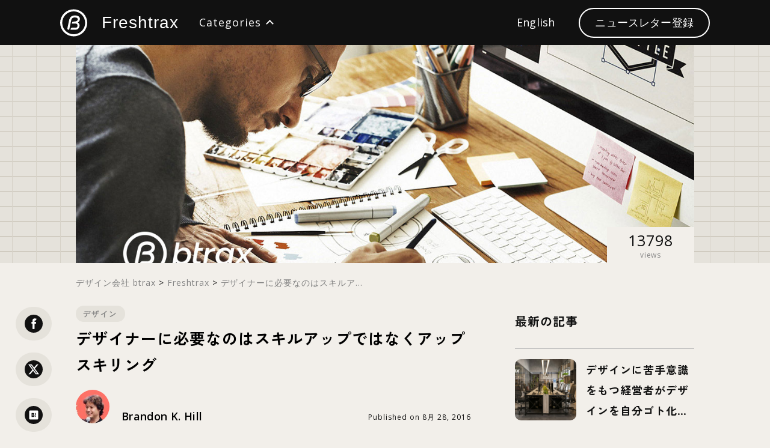

--- FILE ---
content_type: text/html; charset=UTF-8
request_url: https://blog.btrax.com/jp/designer-skills/
body_size: 27166
content:
<!doctype html>
<html lang="ja">
<head prefix="og: http://ogp.me/ns# fb: http://ogp.me/ns/fb# article: http://ogp.me/ns/article#">
<meta charset="utf-8">

<meta name="viewport" content="width=device-width, initial-scale=1, user-scalable=no">
<meta name="description" content="一週間程前に紹介したアメリカ及びサンフランシスコにおけるのデザイナー職の給与とに関する記事に大変多くの反響を頂いた。物事の変化スピードが強烈に速いこちらサンフランシスコでは、既にグラフィック・デザイナーやWebデザイナーといった役職が絶滅の危機に瀕している。">
<meta name="keywords" content="UXデザイン, デザイン, スタートアップ, 海外トレンド, ブランディング, サンフランシスコ, イノベーション">

<!-- BEGIN ogp -->
<meta property="og:site_name" content="デザイナーに必要なのはスキルアップではなくアップスキリング デザイン会社 ビートラックス: ブログ">
<meta property="og:title" content="デザイナーに必要なのはスキルアップではなくアップスキリング デザイン会社 ビートラックス: ブログ">
<meta property="og:type" content="website">
<meta property="og:description" content="一週間程前に紹介したアメリカ及びサンフランシスコにおけるのデザイナー職の給与とに関する記事に大変多くの反響を頂いた。物事の変化スピードが強烈に速いこちらサンフランシスコでは、既にグラフィック・デザイナーやWebデザイナーといった役職が絶滅の危機に瀕している。">
<meta property="og:url" content="https://blog.btrax.com/jp/designer-skills/">
<meta property="og:image" content="https://blog.btrax.com/jp/wp-content/uploads/sites/3/2016/08/skill-update.jpg">
<meta name="twitter:card" content="summary_large_image">
<meta name="twitter:site" content="@btrax_jp">
<meta name="twitter:creator" content="@btrax_jp">
<meta name="twitter:title" content="デザイナーに必要なのはスキルアップではなくアップスキリング デザイン会社 ビートラックス: ブログ">
<meta name="twitter:description" content="一週間程前に紹介したアメリカ及びサンフランシスコにおけるのデザイナー職の給与とに関する記事に大変多くの反響を頂いた。物事の変化スピードが強烈に速いこちらサンフランシスコでは、既にグラフィック・デザイナーやWebデザイナーといった役職が絶滅の危機に瀕している。">
<meta name="twitter:image" content="https://blog.btrax.com/jp/wp-content/uploads/sites/3/2016/08/skill-update.jpg">
<!-- END ogp -->

<!-- anti-flicker snippet (recommended)  -->
<style>.async-hide { opacity: 0 !important} </style>
<script>(function(a,s,y,n,c,h,i,d,e){s.className+=' '+y;h.start=1*new Date;
		h.end=i=function(){s.className=s.className.replace(RegExp(' ?'+y),'')};
		(a[n]=a[n]||[]).hide=h;setTimeout(function(){i();h.end=null},c);h.timeout=c;
	})(window,document.documentElement,'async-hide','dataLayer',4000,
		{'GTM-MNT33K':true});
</script>

<link rel="preconnect" href="https://fonts.googleapis.com">
<link rel="preconnect" href="https://fonts.gstatic.com" crossorigin>
<link href="https://fonts.googleapis.com/css2?family=DM+Sans:wght@400;700&family=DM+Serif+Text&family=Zen+Kaku+Gothic+New:wght@300;400;500;700;900&display=swap" rel="stylesheet">
<link href="https://fonts.googleapis.com/css2?family=DM+Serif+Display&amp;display=swap" rel="stylesheet">
<link href="https://blog.btrax.com/jp/wp-content/themes/freshtrax2025_jp/assets/css/common.min.css?1768724769" rel="stylesheet" type="text/css">
<link href="https://blog.btrax.com/jp/wp-content/themes/freshtrax2025_jp/assets/css/freshtrax.min.css?1768724769" rel="stylesheet" type="text/css">
<script src="https://ajax.googleapis.com/ajax/libs/jquery/3.5.1/jquery.min.js"></script>
<script>window.jQuery || document.write('<script src="https://blog.btrax.com/jp/wp-content/themes/freshtrax2025_jp/assets/js/jquery-3.5.1.min.js"><\/script>')</script>
<script src="//cdnjs.cloudflare.com/ajax/libs/jquery-easing/1.3/jquery.easing.min.js"></script>
<script src="https://blog.btrax.com/jp/wp-content/themes/freshtrax2025_jp/assets/js/jquery.common.js"></script>
<script src="https://blog.btrax.com/jp/wp-content/themes/freshtrax2025_jp/assets/js/jquery.category_only.js"></script>
<script src="https://blog.btrax.com/jp/wp-content/themes/freshtrax2025_jp/assets/js/jquery.single.js?v1.1"></script>
<script src="https://blog.btrax.com/jp/wp-content/themes/freshtrax2025_jp/assets/js/zoom.min.js"></script>

<script src="https://blog.btrax.com/assets//js/parallax.min.js"></script>

<!-- インラインでview_counter_objを定義 -->
<script>
var view_counter_obj = {
    ajax_url: 'https://blog.btrax.com/jp/wp-admin/admin-ajax.php',
    post_id: 37574};

function checkViewCounter() {
    if (typeof view_counter_obj !== 'undefined') {
        console.log('view_counter_obj is defined:', view_counter_obj);
        console.log('view_counter:', 13797);
    } else {
        console.log('view_counter_obj is NOT defined');
    }
}
window.addEventListener('load', function() {
    console.log('Window loaded, checking view counter');
    setTimeout(checkViewCounter, 500);
});
</script>

<!-- ビューカウンター用スクリプト -->
<script src="https://blog.btrax.com/jp/wp-content/themes/freshtrax2025_jp/assets/js/view-counter.js?1768724769"></script>

<!-- Finsweet Cookie Consent -->
<script async src="https://cdn.jsdelivr.net/npm/@finsweet/cookie-consent@1/fs-cc.js" fs-cc-mode="opt-in"></script>

<script>(function(w,d,s,l,i){w[l]=w[l]||[];w[l].push({'gtm.start':
        new Date().getTime(),event:'gtm.js'});var f=d.getElementsByTagName(s)[0],
        j=d.createElement(s),dl=l!='dataLayer'?'&l='+l:'';j.async=true;j.src=
        '//www.googletagmanager.com/gtm.js?id='+i+dl;f.parentNode.insertBefore(j,f);
    })(window,document,'script','dataLayer','GTM-MNT33K');</script>
    
<!-- Facebook Pixel Code -->
<script type="fs-cc">
!function(f,b,e,v,n,t,s)
{if(f.fbq)return;n=f.fbq=function(){n.callMethod?
n.callMethod.apply(n,arguments):n.queue.push(arguments)};
if(!f._fbq)f._fbq=n;n.push=n;n.loaded=!0;n.version='2.0';
n.queue=[];t=b.createElement(e);t.async=!0;
t.src=v;s=b.getElementsByTagName(e)[0];
s.parentNode.insertBefore(t,s)}(window,document,'script',
'https://connect.facebook.net/en_US/fbevents.js');

fbq('init', '724729084580091'); 
fbq('track', 'PageView');
</script>
<noscript>
 <img height="1" width="1" 
src="https://www.facebook.com/tr?id=724729084580091&ev=PageView
&noscript=1"/>
</noscript>
<!-- End Facebook Pixel Code -->

<!-- TruConversion for blog.btrax.com -->
<script type="fs-cc">
    var _tip = _tip || [];
    (function(d,s,id){
        var js, tjs = d.getElementsByTagName(s)[0];
        if(d.getElementById(id)) { return; }
        js = d.createElement(s); js.id = id;
        js.async = true;
        js.src = d.location.protocol + '//app.truconversion.com/ti-js/26276/c1127.js';
        tjs.parentNode.insertBefore(js, tjs);
    }(document, 'script', 'ti-js'));
</script><link rel=”canonical” href="https://blog.btrax.com/jp/designer-skills/">

	<style>img:is([sizes="auto" i], [sizes^="auto," i]) { contain-intrinsic-size: 3000px 1500px }</style>
	
		<!-- All in One SEO 4.7.8 - aioseo.com -->
		<title>デザイナーに必要なのはスキルアップではなくアップスキリング - デザイン会社 ビートラックス: ブログ freshtrax</title>
	<meta name="description" content="一週間程前に紹介したアメリカ及びサンフランシスコにおけるのデザイナー職の給与とに関する記事に大変多くの反響を頂いた。物事の変化スピードが強烈に速いこちらサンフランシスコでは、既にグラフィック・デザイナーやWebデザイナーといった役職が絶滅の危機に瀕している。" />
	<meta name="robots" content="max-image-preview:large" />
	<meta name="author" content="Brandon K. Hill"/>
	<link rel="canonical" href="https://blog.btrax.com/jp/designer-skills/" />
	<meta name="generator" content="All in One SEO (AIOSEO) 4.7.8" />
		<meta property="og:locale" content="ja_JP" />
		<meta property="og:site_name" content="デザイン会社 ビートラックス: ブログ freshtrax - デザインに関する情報をサンフランシスコから発信中" />
		<meta property="og:type" content="article" />
		<meta property="og:title" content="デザイナーに必要なのはスキルアップではなくアップスキリング - デザイン会社 ビートラックス: ブログ freshtrax" />
		<meta property="og:description" content="一週間程前に紹介したアメリカ及びサンフランシスコにおけるのデザイナー職の給与とに関する記事に大変多くの反響を頂いた。物事の変化スピードが強烈に速いこちらサンフランシスコでは、既にグラフィック・デザイナーやWebデザイナーといった役職が絶滅の危機に瀕している。" />
		<meta property="og:url" content="https://blog.btrax.com/jp/designer-skills/" />
		<meta property="article:published_time" content="2016-08-28T09:51:10+00:00" />
		<meta property="article:modified_time" content="2023-03-22T21:42:36+00:00" />
		<script type="application/ld+json" class="aioseo-schema">
			{"@context":"https:\/\/schema.org","@graph":[{"@type":"BlogPosting","@id":"https:\/\/blog.btrax.com\/jp\/designer-skills\/#blogposting","name":"\u30c7\u30b6\u30a4\u30ca\u30fc\u306b\u5fc5\u8981\u306a\u306e\u306f\u30b9\u30ad\u30eb\u30a2\u30c3\u30d7\u3067\u306f\u306a\u304f\u30a2\u30c3\u30d7\u30b9\u30ad\u30ea\u30f3\u30b0 - \u30c7\u30b6\u30a4\u30f3\u4f1a\u793e \u30d3\u30fc\u30c8\u30e9\u30c3\u30af\u30b9: \u30d6\u30ed\u30b0 freshtrax","headline":"\u30c7\u30b6\u30a4\u30ca\u30fc\u306b\u5fc5\u8981\u306a\u306e\u306f\u30b9\u30ad\u30eb\u30a2\u30c3\u30d7\u3067\u306f\u306a\u304f\u30a2\u30c3\u30d7\u30b9\u30ad\u30ea\u30f3\u30b0","author":{"@id":"https:\/\/blog.btrax.com\/jp\/author\/brandon\/#author"},"publisher":{"@id":"https:\/\/blog.btrax.com\/jp\/#organization"},"image":{"@type":"ImageObject","url":"https:\/\/blog.btrax.com\/jp\/wp-content\/uploads\/sites\/3\/2016\/08\/skill-update.jpg","width":1200,"height":630},"datePublished":"2016-08-28T02:51:10+09:00","dateModified":"2023-03-23T06:42:36+09:00","inLanguage":"ja","mainEntityOfPage":{"@id":"https:\/\/blog.btrax.com\/jp\/designer-skills\/#webpage"},"isPartOf":{"@id":"https:\/\/blog.btrax.com\/jp\/designer-skills\/#webpage"},"articleSection":"\u30c7\u30b6\u30a4\u30f3, AI, UI\/UX, UX, UX\u30c7\u30b6\u30a4\u30f3, \u30c7\u30b6\u30a4\u30ca\u30fc, \u4eba\u5de5\u77e5\u80fd"},{"@type":"BreadcrumbList","@id":"https:\/\/blog.btrax.com\/jp\/designer-skills\/#breadcrumblist","itemListElement":[{"@type":"ListItem","@id":"https:\/\/blog.btrax.com\/jp\/#listItem","position":1,"name":"\u5bb6","item":"https:\/\/blog.btrax.com\/jp\/","nextItem":{"@type":"ListItem","@id":"https:\/\/blog.btrax.com\/jp\/designer-skills\/#listItem","name":"\u30c7\u30b6\u30a4\u30ca\u30fc\u306b\u5fc5\u8981\u306a\u306e\u306f\u30b9\u30ad\u30eb\u30a2\u30c3\u30d7\u3067\u306f\u306a\u304f\u30a2\u30c3\u30d7\u30b9\u30ad\u30ea\u30f3\u30b0"}},{"@type":"ListItem","@id":"https:\/\/blog.btrax.com\/jp\/designer-skills\/#listItem","position":2,"name":"\u30c7\u30b6\u30a4\u30ca\u30fc\u306b\u5fc5\u8981\u306a\u306e\u306f\u30b9\u30ad\u30eb\u30a2\u30c3\u30d7\u3067\u306f\u306a\u304f\u30a2\u30c3\u30d7\u30b9\u30ad\u30ea\u30f3\u30b0","previousItem":{"@type":"ListItem","@id":"https:\/\/blog.btrax.com\/jp\/#listItem","name":"\u5bb6"}}]},{"@type":"Organization","@id":"https:\/\/blog.btrax.com\/jp\/#organization","name":"\u30c7\u30b6\u30a4\u30f3\u4f1a\u793e \u30d3\u30fc\u30c8\u30e9\u30c3\u30af\u30b9: \u30d6\u30ed\u30b0 freshtrax","description":"\u30c7\u30b6\u30a4\u30f3\u306b\u95a2\u3059\u308b\u60c5\u5831\u3092\u30b5\u30f3\u30d5\u30e9\u30f3\u30b7\u30b9\u30b3\u304b\u3089\u767a\u4fe1\u4e2d","url":"https:\/\/blog.btrax.com\/jp\/"},{"@type":"Person","@id":"https:\/\/blog.btrax.com\/jp\/author\/brandon\/#author","url":"https:\/\/blog.btrax.com\/jp\/author\/brandon\/","name":"Brandon K. Hill","image":{"@type":"ImageObject","@id":"https:\/\/blog.btrax.com\/jp\/designer-skills\/#authorImage","url":"https:\/\/blog.btrax.com\/wp-content\/uploads\/2021\/05\/Brandon-K.-Hill_avatar_1620863510-96x96.jpg","width":96,"height":96,"caption":"Brandon K. Hill"}},{"@type":"WebPage","@id":"https:\/\/blog.btrax.com\/jp\/designer-skills\/#webpage","url":"https:\/\/blog.btrax.com\/jp\/designer-skills\/","name":"\u30c7\u30b6\u30a4\u30ca\u30fc\u306b\u5fc5\u8981\u306a\u306e\u306f\u30b9\u30ad\u30eb\u30a2\u30c3\u30d7\u3067\u306f\u306a\u304f\u30a2\u30c3\u30d7\u30b9\u30ad\u30ea\u30f3\u30b0 - \u30c7\u30b6\u30a4\u30f3\u4f1a\u793e \u30d3\u30fc\u30c8\u30e9\u30c3\u30af\u30b9: \u30d6\u30ed\u30b0 freshtrax","description":"\u4e00\u9031\u9593\u7a0b\u524d\u306b\u7d39\u4ecb\u3057\u305f\u30a2\u30e1\u30ea\u30ab\u53ca\u3073\u30b5\u30f3\u30d5\u30e9\u30f3\u30b7\u30b9\u30b3\u306b\u304a\u3051\u308b\u306e\u30c7\u30b6\u30a4\u30ca\u30fc\u8077\u306e\u7d66\u4e0e\u3068\u306b\u95a2\u3059\u308b\u8a18\u4e8b\u306b\u5927\u5909\u591a\u304f\u306e\u53cd\u97ff\u3092\u9802\u3044\u305f\u3002\u7269\u4e8b\u306e\u5909\u5316\u30b9\u30d4\u30fc\u30c9\u304c\u5f37\u70c8\u306b\u901f\u3044\u3053\u3061\u3089\u30b5\u30f3\u30d5\u30e9\u30f3\u30b7\u30b9\u30b3\u3067\u306f\u3001\u65e2\u306b\u30b0\u30e9\u30d5\u30a3\u30c3\u30af\u30fb\u30c7\u30b6\u30a4\u30ca\u30fc\u3084Web\u30c7\u30b6\u30a4\u30ca\u30fc\u3068\u3044\u3063\u305f\u5f79\u8077\u304c\u7d76\u6ec5\u306e\u5371\u6a5f\u306b\u7015\u3057\u3066\u3044\u308b\u3002","inLanguage":"ja","isPartOf":{"@id":"https:\/\/blog.btrax.com\/jp\/#website"},"breadcrumb":{"@id":"https:\/\/blog.btrax.com\/jp\/designer-skills\/#breadcrumblist"},"author":{"@id":"https:\/\/blog.btrax.com\/jp\/author\/brandon\/#author"},"creator":{"@id":"https:\/\/blog.btrax.com\/jp\/author\/brandon\/#author"},"image":{"@type":"ImageObject","url":"https:\/\/blog.btrax.com\/jp\/wp-content\/uploads\/sites\/3\/2016\/08\/skill-update.jpg","@id":"https:\/\/blog.btrax.com\/jp\/designer-skills\/#mainImage","width":1200,"height":630},"primaryImageOfPage":{"@id":"https:\/\/blog.btrax.com\/jp\/designer-skills\/#mainImage"},"datePublished":"2016-08-28T02:51:10+09:00","dateModified":"2023-03-23T06:42:36+09:00"},{"@type":"WebSite","@id":"https:\/\/blog.btrax.com\/jp\/#website","url":"https:\/\/blog.btrax.com\/jp\/","name":"\u30c7\u30b6\u30a4\u30f3\u4f1a\u793e \u30d3\u30fc\u30c8\u30e9\u30c3\u30af\u30b9: \u30d6\u30ed\u30b0 freshtrax","description":"\u30c7\u30b6\u30a4\u30f3\u306b\u95a2\u3059\u308b\u60c5\u5831\u3092\u30b5\u30f3\u30d5\u30e9\u30f3\u30b7\u30b9\u30b3\u304b\u3089\u767a\u4fe1\u4e2d","inLanguage":"ja","publisher":{"@id":"https:\/\/blog.btrax.com\/jp\/#organization"}}]}
		</script>
		<!-- All in One SEO -->

<link rel='dns-prefetch' href='//fonts.googleapis.com' />
<script type="text/javascript">
/* <![CDATA[ */
window._wpemojiSettings = {"baseUrl":"https:\/\/s.w.org\/images\/core\/emoji\/15.0.3\/72x72\/","ext":".png","svgUrl":"https:\/\/s.w.org\/images\/core\/emoji\/15.0.3\/svg\/","svgExt":".svg","source":{"concatemoji":"https:\/\/blog.btrax.com\/jp\/wp-includes\/js\/wp-emoji-release.min.js?ver=6.7.4"}};
/*! This file is auto-generated */
!function(i,n){var o,s,e;function c(e){try{var t={supportTests:e,timestamp:(new Date).valueOf()};sessionStorage.setItem(o,JSON.stringify(t))}catch(e){}}function p(e,t,n){e.clearRect(0,0,e.canvas.width,e.canvas.height),e.fillText(t,0,0);var t=new Uint32Array(e.getImageData(0,0,e.canvas.width,e.canvas.height).data),r=(e.clearRect(0,0,e.canvas.width,e.canvas.height),e.fillText(n,0,0),new Uint32Array(e.getImageData(0,0,e.canvas.width,e.canvas.height).data));return t.every(function(e,t){return e===r[t]})}function u(e,t,n){switch(t){case"flag":return n(e,"\ud83c\udff3\ufe0f\u200d\u26a7\ufe0f","\ud83c\udff3\ufe0f\u200b\u26a7\ufe0f")?!1:!n(e,"\ud83c\uddfa\ud83c\uddf3","\ud83c\uddfa\u200b\ud83c\uddf3")&&!n(e,"\ud83c\udff4\udb40\udc67\udb40\udc62\udb40\udc65\udb40\udc6e\udb40\udc67\udb40\udc7f","\ud83c\udff4\u200b\udb40\udc67\u200b\udb40\udc62\u200b\udb40\udc65\u200b\udb40\udc6e\u200b\udb40\udc67\u200b\udb40\udc7f");case"emoji":return!n(e,"\ud83d\udc26\u200d\u2b1b","\ud83d\udc26\u200b\u2b1b")}return!1}function f(e,t,n){var r="undefined"!=typeof WorkerGlobalScope&&self instanceof WorkerGlobalScope?new OffscreenCanvas(300,150):i.createElement("canvas"),a=r.getContext("2d",{willReadFrequently:!0}),o=(a.textBaseline="top",a.font="600 32px Arial",{});return e.forEach(function(e){o[e]=t(a,e,n)}),o}function t(e){var t=i.createElement("script");t.src=e,t.defer=!0,i.head.appendChild(t)}"undefined"!=typeof Promise&&(o="wpEmojiSettingsSupports",s=["flag","emoji"],n.supports={everything:!0,everythingExceptFlag:!0},e=new Promise(function(e){i.addEventListener("DOMContentLoaded",e,{once:!0})}),new Promise(function(t){var n=function(){try{var e=JSON.parse(sessionStorage.getItem(o));if("object"==typeof e&&"number"==typeof e.timestamp&&(new Date).valueOf()<e.timestamp+604800&&"object"==typeof e.supportTests)return e.supportTests}catch(e){}return null}();if(!n){if("undefined"!=typeof Worker&&"undefined"!=typeof OffscreenCanvas&&"undefined"!=typeof URL&&URL.createObjectURL&&"undefined"!=typeof Blob)try{var e="postMessage("+f.toString()+"("+[JSON.stringify(s),u.toString(),p.toString()].join(",")+"));",r=new Blob([e],{type:"text/javascript"}),a=new Worker(URL.createObjectURL(r),{name:"wpTestEmojiSupports"});return void(a.onmessage=function(e){c(n=e.data),a.terminate(),t(n)})}catch(e){}c(n=f(s,u,p))}t(n)}).then(function(e){for(var t in e)n.supports[t]=e[t],n.supports.everything=n.supports.everything&&n.supports[t],"flag"!==t&&(n.supports.everythingExceptFlag=n.supports.everythingExceptFlag&&n.supports[t]);n.supports.everythingExceptFlag=n.supports.everythingExceptFlag&&!n.supports.flag,n.DOMReady=!1,n.readyCallback=function(){n.DOMReady=!0}}).then(function(){return e}).then(function(){var e;n.supports.everything||(n.readyCallback(),(e=n.source||{}).concatemoji?t(e.concatemoji):e.wpemoji&&e.twemoji&&(t(e.twemoji),t(e.wpemoji)))}))}((window,document),window._wpemojiSettings);
/* ]]> */
</script>
<style id='wp-emoji-styles-inline-css' type='text/css'>

	img.wp-smiley, img.emoji {
		display: inline !important;
		border: none !important;
		box-shadow: none !important;
		height: 1em !important;
		width: 1em !important;
		margin: 0 0.07em !important;
		vertical-align: -0.1em !important;
		background: none !important;
		padding: 0 !important;
	}
</style>
<link rel='stylesheet' id='wp-block-library-css' href='https://blog.btrax.com/jp/wp-includes/css/dist/block-library/style.min.css?ver=6.7.4' type='text/css' media='all' />
<style id='classic-theme-styles-inline-css' type='text/css'>
/*! This file is auto-generated */
.wp-block-button__link{color:#fff;background-color:#32373c;border-radius:9999px;box-shadow:none;text-decoration:none;padding:calc(.667em + 2px) calc(1.333em + 2px);font-size:1.125em}.wp-block-file__button{background:#32373c;color:#fff;text-decoration:none}
</style>
<style id='global-styles-inline-css' type='text/css'>
:root{--wp--preset--aspect-ratio--square: 1;--wp--preset--aspect-ratio--4-3: 4/3;--wp--preset--aspect-ratio--3-4: 3/4;--wp--preset--aspect-ratio--3-2: 3/2;--wp--preset--aspect-ratio--2-3: 2/3;--wp--preset--aspect-ratio--16-9: 16/9;--wp--preset--aspect-ratio--9-16: 9/16;--wp--preset--color--black: #000000;--wp--preset--color--cyan-bluish-gray: #abb8c3;--wp--preset--color--white: #ffffff;--wp--preset--color--pale-pink: #f78da7;--wp--preset--color--vivid-red: #cf2e2e;--wp--preset--color--luminous-vivid-orange: #ff6900;--wp--preset--color--luminous-vivid-amber: #fcb900;--wp--preset--color--light-green-cyan: #7bdcb5;--wp--preset--color--vivid-green-cyan: #00d084;--wp--preset--color--pale-cyan-blue: #8ed1fc;--wp--preset--color--vivid-cyan-blue: #0693e3;--wp--preset--color--vivid-purple: #9b51e0;--wp--preset--gradient--vivid-cyan-blue-to-vivid-purple: linear-gradient(135deg,rgba(6,147,227,1) 0%,rgb(155,81,224) 100%);--wp--preset--gradient--light-green-cyan-to-vivid-green-cyan: linear-gradient(135deg,rgb(122,220,180) 0%,rgb(0,208,130) 100%);--wp--preset--gradient--luminous-vivid-amber-to-luminous-vivid-orange: linear-gradient(135deg,rgba(252,185,0,1) 0%,rgba(255,105,0,1) 100%);--wp--preset--gradient--luminous-vivid-orange-to-vivid-red: linear-gradient(135deg,rgba(255,105,0,1) 0%,rgb(207,46,46) 100%);--wp--preset--gradient--very-light-gray-to-cyan-bluish-gray: linear-gradient(135deg,rgb(238,238,238) 0%,rgb(169,184,195) 100%);--wp--preset--gradient--cool-to-warm-spectrum: linear-gradient(135deg,rgb(74,234,220) 0%,rgb(151,120,209) 20%,rgb(207,42,186) 40%,rgb(238,44,130) 60%,rgb(251,105,98) 80%,rgb(254,248,76) 100%);--wp--preset--gradient--blush-light-purple: linear-gradient(135deg,rgb(255,206,236) 0%,rgb(152,150,240) 100%);--wp--preset--gradient--blush-bordeaux: linear-gradient(135deg,rgb(254,205,165) 0%,rgb(254,45,45) 50%,rgb(107,0,62) 100%);--wp--preset--gradient--luminous-dusk: linear-gradient(135deg,rgb(255,203,112) 0%,rgb(199,81,192) 50%,rgb(65,88,208) 100%);--wp--preset--gradient--pale-ocean: linear-gradient(135deg,rgb(255,245,203) 0%,rgb(182,227,212) 50%,rgb(51,167,181) 100%);--wp--preset--gradient--electric-grass: linear-gradient(135deg,rgb(202,248,128) 0%,rgb(113,206,126) 100%);--wp--preset--gradient--midnight: linear-gradient(135deg,rgb(2,3,129) 0%,rgb(40,116,252) 100%);--wp--preset--font-size--small: 13px;--wp--preset--font-size--medium: 20px;--wp--preset--font-size--large: 36px;--wp--preset--font-size--x-large: 42px;--wp--preset--spacing--20: 0.44rem;--wp--preset--spacing--30: 0.67rem;--wp--preset--spacing--40: 1rem;--wp--preset--spacing--50: 1.5rem;--wp--preset--spacing--60: 2.25rem;--wp--preset--spacing--70: 3.38rem;--wp--preset--spacing--80: 5.06rem;--wp--preset--shadow--natural: 6px 6px 9px rgba(0, 0, 0, 0.2);--wp--preset--shadow--deep: 12px 12px 50px rgba(0, 0, 0, 0.4);--wp--preset--shadow--sharp: 6px 6px 0px rgba(0, 0, 0, 0.2);--wp--preset--shadow--outlined: 6px 6px 0px -3px rgba(255, 255, 255, 1), 6px 6px rgba(0, 0, 0, 1);--wp--preset--shadow--crisp: 6px 6px 0px rgba(0, 0, 0, 1);}:where(.is-layout-flex){gap: 0.5em;}:where(.is-layout-grid){gap: 0.5em;}body .is-layout-flex{display: flex;}.is-layout-flex{flex-wrap: wrap;align-items: center;}.is-layout-flex > :is(*, div){margin: 0;}body .is-layout-grid{display: grid;}.is-layout-grid > :is(*, div){margin: 0;}:where(.wp-block-columns.is-layout-flex){gap: 2em;}:where(.wp-block-columns.is-layout-grid){gap: 2em;}:where(.wp-block-post-template.is-layout-flex){gap: 1.25em;}:where(.wp-block-post-template.is-layout-grid){gap: 1.25em;}.has-black-color{color: var(--wp--preset--color--black) !important;}.has-cyan-bluish-gray-color{color: var(--wp--preset--color--cyan-bluish-gray) !important;}.has-white-color{color: var(--wp--preset--color--white) !important;}.has-pale-pink-color{color: var(--wp--preset--color--pale-pink) !important;}.has-vivid-red-color{color: var(--wp--preset--color--vivid-red) !important;}.has-luminous-vivid-orange-color{color: var(--wp--preset--color--luminous-vivid-orange) !important;}.has-luminous-vivid-amber-color{color: var(--wp--preset--color--luminous-vivid-amber) !important;}.has-light-green-cyan-color{color: var(--wp--preset--color--light-green-cyan) !important;}.has-vivid-green-cyan-color{color: var(--wp--preset--color--vivid-green-cyan) !important;}.has-pale-cyan-blue-color{color: var(--wp--preset--color--pale-cyan-blue) !important;}.has-vivid-cyan-blue-color{color: var(--wp--preset--color--vivid-cyan-blue) !important;}.has-vivid-purple-color{color: var(--wp--preset--color--vivid-purple) !important;}.has-black-background-color{background-color: var(--wp--preset--color--black) !important;}.has-cyan-bluish-gray-background-color{background-color: var(--wp--preset--color--cyan-bluish-gray) !important;}.has-white-background-color{background-color: var(--wp--preset--color--white) !important;}.has-pale-pink-background-color{background-color: var(--wp--preset--color--pale-pink) !important;}.has-vivid-red-background-color{background-color: var(--wp--preset--color--vivid-red) !important;}.has-luminous-vivid-orange-background-color{background-color: var(--wp--preset--color--luminous-vivid-orange) !important;}.has-luminous-vivid-amber-background-color{background-color: var(--wp--preset--color--luminous-vivid-amber) !important;}.has-light-green-cyan-background-color{background-color: var(--wp--preset--color--light-green-cyan) !important;}.has-vivid-green-cyan-background-color{background-color: var(--wp--preset--color--vivid-green-cyan) !important;}.has-pale-cyan-blue-background-color{background-color: var(--wp--preset--color--pale-cyan-blue) !important;}.has-vivid-cyan-blue-background-color{background-color: var(--wp--preset--color--vivid-cyan-blue) !important;}.has-vivid-purple-background-color{background-color: var(--wp--preset--color--vivid-purple) !important;}.has-black-border-color{border-color: var(--wp--preset--color--black) !important;}.has-cyan-bluish-gray-border-color{border-color: var(--wp--preset--color--cyan-bluish-gray) !important;}.has-white-border-color{border-color: var(--wp--preset--color--white) !important;}.has-pale-pink-border-color{border-color: var(--wp--preset--color--pale-pink) !important;}.has-vivid-red-border-color{border-color: var(--wp--preset--color--vivid-red) !important;}.has-luminous-vivid-orange-border-color{border-color: var(--wp--preset--color--luminous-vivid-orange) !important;}.has-luminous-vivid-amber-border-color{border-color: var(--wp--preset--color--luminous-vivid-amber) !important;}.has-light-green-cyan-border-color{border-color: var(--wp--preset--color--light-green-cyan) !important;}.has-vivid-green-cyan-border-color{border-color: var(--wp--preset--color--vivid-green-cyan) !important;}.has-pale-cyan-blue-border-color{border-color: var(--wp--preset--color--pale-cyan-blue) !important;}.has-vivid-cyan-blue-border-color{border-color: var(--wp--preset--color--vivid-cyan-blue) !important;}.has-vivid-purple-border-color{border-color: var(--wp--preset--color--vivid-purple) !important;}.has-vivid-cyan-blue-to-vivid-purple-gradient-background{background: var(--wp--preset--gradient--vivid-cyan-blue-to-vivid-purple) !important;}.has-light-green-cyan-to-vivid-green-cyan-gradient-background{background: var(--wp--preset--gradient--light-green-cyan-to-vivid-green-cyan) !important;}.has-luminous-vivid-amber-to-luminous-vivid-orange-gradient-background{background: var(--wp--preset--gradient--luminous-vivid-amber-to-luminous-vivid-orange) !important;}.has-luminous-vivid-orange-to-vivid-red-gradient-background{background: var(--wp--preset--gradient--luminous-vivid-orange-to-vivid-red) !important;}.has-very-light-gray-to-cyan-bluish-gray-gradient-background{background: var(--wp--preset--gradient--very-light-gray-to-cyan-bluish-gray) !important;}.has-cool-to-warm-spectrum-gradient-background{background: var(--wp--preset--gradient--cool-to-warm-spectrum) !important;}.has-blush-light-purple-gradient-background{background: var(--wp--preset--gradient--blush-light-purple) !important;}.has-blush-bordeaux-gradient-background{background: var(--wp--preset--gradient--blush-bordeaux) !important;}.has-luminous-dusk-gradient-background{background: var(--wp--preset--gradient--luminous-dusk) !important;}.has-pale-ocean-gradient-background{background: var(--wp--preset--gradient--pale-ocean) !important;}.has-electric-grass-gradient-background{background: var(--wp--preset--gradient--electric-grass) !important;}.has-midnight-gradient-background{background: var(--wp--preset--gradient--midnight) !important;}.has-small-font-size{font-size: var(--wp--preset--font-size--small) !important;}.has-medium-font-size{font-size: var(--wp--preset--font-size--medium) !important;}.has-large-font-size{font-size: var(--wp--preset--font-size--large) !important;}.has-x-large-font-size{font-size: var(--wp--preset--font-size--x-large) !important;}
:where(.wp-block-post-template.is-layout-flex){gap: 1.25em;}:where(.wp-block-post-template.is-layout-grid){gap: 1.25em;}
:where(.wp-block-columns.is-layout-flex){gap: 2em;}:where(.wp-block-columns.is-layout-grid){gap: 2em;}
:root :where(.wp-block-pullquote){font-size: 1.5em;line-height: 1.6;}
</style>
<link rel='stylesheet' id='freshtrax2024-style-css' href='https://blog.btrax.com/jp/wp-content/themes/freshtrax2025_jp/style.css?ver=1761741992' type='text/css' media='all' />
<link rel='stylesheet' id='open-sans-css' href='https://fonts.googleapis.com/css?family=Open+Sans%3A300italic%2C400italic%2C600italic%2C300%2C400%2C600&#038;subset=latin%2Clatin-ext&#038;display=fallback&#038;ver=6.7.4' type='text/css' media='all' />
<link rel="https://api.w.org/" href="https://blog.btrax.com/jp/wp-json/" /><link rel="alternate" title="JSON" type="application/json" href="https://blog.btrax.com/jp/wp-json/wp/v2/posts/37574" /><link rel="EditURI" type="application/rsd+xml" title="RSD" href="https://blog.btrax.com/jp/xmlrpc.php?rsd" />
<meta name="generator" content="WordPress 6.7.4" />
<link rel='shortlink' href='https://blog.btrax.com/jp/?p=37574' />
<link rel="alternate" title="oEmbed (JSON)" type="application/json+oembed" href="https://blog.btrax.com/jp/wp-json/oembed/1.0/embed?url=https%3A%2F%2Fblog.btrax.com%2Fjp%2Fdesigner-skills%2F" />
<link rel="alternate" title="oEmbed (XML)" type="text/xml+oembed" href="https://blog.btrax.com/jp/wp-json/oembed/1.0/embed?url=https%3A%2F%2Fblog.btrax.com%2Fjp%2Fdesigner-skills%2F&#038;format=xml" />
<link rel="icon" href="https://blog.btrax.com/jp/wp-content/uploads/sites/3/2025/09/web-app-manifest-512x512-1-120x120.png" sizes="32x32" />
<link rel="icon" href="https://blog.btrax.com/jp/wp-content/uploads/sites/3/2025/09/web-app-manifest-512x512-1-300x300.png" sizes="192x192" />
<link rel="apple-touch-icon" href="https://blog.btrax.com/jp/wp-content/uploads/sites/3/2025/09/web-app-manifest-512x512-1-300x300.png" />
<meta name="msapplication-TileImage" content="https://blog.btrax.com/jp/wp-content/uploads/sites/3/2025/09/web-app-manifest-512x512-1-300x300.png" />
		<style type="text/css" id="wp-custom-css">
			.header__category__icon__title {
    padding-bottom: 0px;
    padding-left: 24px;
}		</style>
		</head>
<body>
<!-- BEGIN #fullWrap -->
<div id="fullWrap" class="category_only article-page">
	<!-- Header
	================================================== -->
	<!-- Start Cookie Popup -->

<div id="cookie-popup" fs-cc="banner" class="ck-cookie-w" style="display: flex; opacity: 0">
    <div class="ck-modal">
        <div class="ck-modal__title">
            <div class="ck-title">btraxのウェブサイトへようこそ！</div>
        </div>
        <div class="ck-modal__content-w">
            <div class="ck-desc">
                当ウェブサイトは利便性とサービス向上のため、Cookieを使用します。<br/>
                詳しくは <a href="https://btrax.com/jp/privacy-policy/" target="_blank" class="ck-txt-link">プライバシーポリシー</a>をご覧ください。
            </div>
        </div>
        <div class="ck-modal__btns">
            <div class="ck-modal__btns-wrap">
                <a fs-cc="allow" href="#" class="ck-button-w is--first" role="button" tabindex="0">
                    <div class="ck-button__txt">全てのCookieを受け入れる</div>
                </a>
                <a fs-cc="deny" href="#" class="ck-button-w is--secondary" role="button" tabindex="0">
                    <div class="ck-button__txt">Cookieを無効化する</div>
                </a>
            </div>
        </div>
    </div>
</div>

<style>
.ck-cookie-w {
    z-index: 9999;
    width: 380px;;
    display: block;
    position: fixed;
    top: auto;
    left: auto;
    bottom: 30px;
    left: 30px;
}
.ck-modal {
    margin-left: auto;
    margin-right: auto;
    line-height: 1.4;
    display: block;
    position: relative;
}
.ck-modal__title{
    border-radius: 30px 30px 0px 0px;
    height: 50px;
    background: linear-gradient(228deg, #01426A 0%, #007367 100%);
}
.ck-sr__only {
    width: 1px;
    height: 1px;
    margin: -1px;
    position: absolute;
    overflow: hidden;
}
.ck-css-styles {
    display: none;
}
.ck-modal__content-w{
    padding: 19px 22px 17px;
    background: #fff;
    height: 100px;
}
.ck-title {
    color: #fff;
    font-family: Open Sans;
    font-size: 17px;
    font-style: normal;
    font-weight: 700;
    line-height: normal;
    padding: 12px;
    text-align: center;
}
.ck-desc {
    color: #000;
    font-family: Open Sans;
    font-size: 14px;
    font-style: normal;
    font-weight: 400;
    line-height: normal;
}
.ck-txt-link{
    text-decoration: underline;
}
.ck-modal__btns {
    background: #fff;
    border-radius: 0px 0px 30px 30px;
    padding-bottom: 5px;
}
.ck-modal__btns-wrap {
    width:100%;
    padding: 0 17px 5px;
}
.ck-button-w {
    display: block;
    color: #FFF;
    text-align: center;
    font-family: Open Sans;
    font-size: 12px;
    font-style: normal;
    font-weight: 700;
    line-height: normal;
    border-radius: 36px;
    background: #007367;
    padding: 13px 16px;
    text-decoration: none;
    height: 39px;
    position: relative;
    transition: all .3s ease-in-out;
    margin-right: auto;
    margin-left: auto;
}
.ck-button-w.is--secondary {
    color: #111;
    border: none;
    background: none;
    margin-right: auto;
    margin-left: auto;
    padding: 15px 16px;
}
.ck-button-w.is--first:hover {
    color: #007367;
    background: #fff;
    border: solid 1px #007367;
}
.ck-button-w.is--secondary:hover {
    opacity: 0.4;
}

#cookie-popup{
    filter: drop-shadow(0px 4px 10px rgba(0, 0, 0, 0.25));

    opacity: 0;
    animation-name:fadeUpAnimeCookie;
    animation-delay: 0.5s;
    animation-duration:1s;
    animation-fill-mode:forwards;
}

.homepage #cookie-popup{
    opacity: 0;
    animation-name:fadeUpAnimeCookieHome;
    animation-delay: 0.5s;
    animation-duration:1s;
    animation-fill-mode:forwards;
}
@keyframes fadeUpAnimeCookie{
    from {
        opacity: 0 !important;
    }
    to {
        opacity: 1 !important;
    }
}
@keyframes fadeUpAnimeCookieHome{
    from {
        opacity: 0 !important;
        transform: translateX(50px);
    }
    to {
        opacity: 1 !important;
        transform: translateX(0);
    }
}
@media only screen and (max-width: 769px) {
    .ck-cookie-w {
        max-width: 420px;
        width: 100%;
        bottom: 0;
    }
    .ck-modal__content-w{
        border: none;
        padding-left: 20px;
        padding-right: 20px;
    }
    .ck-modal__btns{
        border: none;
        border-radius: 0;
    }
    .homepage #cookie-popup{
        animation-name:fadeUpAnimeCookie;
    }
}
@media only screen and (max-width: 420px) {
    .ck-cookie-w {
        left: auto;
    }
}
</style>
<!-- End Cookie Popup -->

<header class="header mainBg js-header">
	<div class="header__wrap maxW">
		<div class="header__wrap__in">
			<!-- BEGIN .header__btrax -->
			<div class="header__btrax">
				<div class="header__btrax__wrap">
					<p>
						<a href="https://btrax.com/jp/">
							<style>
    #lottie{
        width:100%;
        height:100%;
        max-width: 95px;        
        display:block;
    }
    @media screen and (max-width:768px){
        #lottie{
            width:95%;
            height:95%;
        }
    }
</style>

<span id="lottie"></span>

<script src="https://cdnjs.cloudflare.com/ajax/libs/bodymovin/5.7.11/lottie.min.js"></script>
<script>
    var loader = document.getElementById('lottie');
    var zpath = location.protocol + '//' + location.host + "/assets/json/logo-anime.json";
    var params = {
        container: loader,
        renderer: 'svg',
        loop: false,
        autoplay: false,
        name: 'logo',
        path: zpath
    };

    var anim;
    anim = lottie.loadAnimation(params);
    var playing = false;

    // document.getElementById('lottie').addEventListener("mouseenter" , function(){
    //     if(playing == false){
    //         anim.play('logo');
    //         playing = true;
    //         setTimeout(function(){ anim.stop('logo');playing = false; }, 650);
    //     }
    // });

    // window.onload = function() {
    //     setTimeout(function(){ anim.play('logo');playing = true; }, 500);
    //     setTimeout(function(){ anim.stop('logo');playing = false; }, 1500);
    // }

</script>						</a>
					</p>

					<nav class="header__btrax__nav">
						<ul class="header__btrax__nav__lists">
							<li><a href="https://btrax.com/jp/services/"><span>Services</span></a></li>
							<li><a href="https://btrax.com/jp/work/"><span>Case Studies</span></a></li>
							<li><a href="https://blog.btrax.com/jp/"><span>Blog</span></a></li>
							<li><a href="https://btrax.com/jp/about/"><span>About</span></a></li>
							<li><a href="https://btrax.com/jp/#ebook-section"><span>E-books</span></a></li>
							<li class="navRight"><a href="https://btrax.com/jp/contact-us/"><span>Contact us</span></a></li>
						</ul>
					</nav>
					<ul class="header__btrax__langChange">
						<li><a href="/" class="oh langBtn" data-lang="en">English</a></li>
					</ul>
					<div class="mTriggerWrap">
						<a href="javascript:;" class="mTrigger js-mTrigger sp">
							<span></span><span></span><span></span>
						</a>
					</div>
				</div><!-- ./header__btrax__wrap -->
			</div>
			<!-- END .header__btrax -->
			<!-- BEGIN .header__category -->
			<div class="header__category off">
				<div class="header__category__wrap">
					<p class="header__category__iconWrap pc">
						<a href="https://btrax.com/jp/" class="header__category__icon__btrax oh"><img src="https://blog.btrax.com/jp/wp-content/themes/freshtrax2025_jp/assets/images/common/btrax-logo-website-white.svg" alt="btrax"></a>
						<a href="https://blog.btrax.com/jp/" class="header__category__icon__title fontSerif_en oh">Freshtrax</a>
					</p>
					<p class="header__category__btn"><a href="javascript:;" class="js-categoryBtn oh">Categories</a></p>
					<nav class="header__category__nav">
						<ul class="header__category__nav__lists">
							<li class="sp"><a href="javascript:;" class="searchBtn js-searchBtn"><span>検索</span></a></li>
							<li><a href="/jp/viewall/"><span>すべて</span></a></li>
							<li><a href="/jp/category/design/"><span>デザイン</span></a></li>
							<li><a href="/jp/category/innovation/"><span>イノベーション</span></a></li>
							<li><a href="/jp/category/startups/"><span>スタートアップ</span></a></li>
							<li><a href="/jp/category/technology/"><span>テクノロジー</span></a></li>
							<li><a href="/jp/category/branding/"><span>ブランディング</span></a></li>
						</ul>
						<p class="header__category__nav__searchBtn pc"><a href="javascript:;" class="searchBtn js-searchBtn"><span class="hd">Search</span></a></p>
					</nav>
					<ul class="header__category__langChange pc">
						<li><a href="/" class="oh langBtn" data-lang="en">English</a></li>
					</ul>
					<p class="header__category__subscribeLink"><a href="#footerCont" class="js-anchor"><span>ニュースレター登録</span></a></p>
				</div>
			</div>
			<!-- END .header__category -->
		</div><!-- /.header__wrap -->
	</div>
</header>
	<!-- BEGIN #mainContents -->
	<main id="mainContents">
				<!-- BEGIN .oneArticle -->
		<article class="oneArticle">

			<div class="onArticle__heroWrapper">
				<div class="onArticle__hero">
				<img class="onArticle__heroImg" src="https://blog.btrax.com/jp/wp-content/uploads/sites/3/2016/08/skill-update.jpg" />
					<div class="onArticle__heroView">
						<div>
							<div><span class="onArticle__heroViewCountSpan">0</span></div> <div><span class="onArticle__heroViewSpan">views</span></div>
						</div>
					</div>
				</div>
			</div>
			<div class="oneArticle__container">
			<div class="oneArticle__wrap maxW">
				<div class="oneArticle__text__shareWrap pc">
					<dl class="oneArticle__text__share active on">
						<dd>
							<ul class="oneArticle__text__share__lists">
								<li class="facebook" data-sns="facebook">
									<a class="oh" href="https://www.facebook.com/sharer.php?u=https://blog.btrax.com/jp/designer-skills/" onclick="window.open(encodeURI(decodeURI(this.href)), 'FBwindow', 'width=650, height=470, menubar=no, toolbar=no, scrollbars=yes'); return false;" rel="nofollow">
										<span></span>
									</a>
								</li>
								<li class="twitter" data-sns="twitter">
									<a class="oh" href="https://x.com/intent/tweet?url=https://blog.btrax.com/jp/designer-skills/&amp;text=デザイナーに必要なのはスキルアップではなくアップスキリング&amp;via=btrax_jp&amp;data-related=btrax_jp" rel="nofollow noopener noreferrer" target="_blank">
                                        <span></span>
                                    </a>
								</li>
								<li class="hatena" data-sns="hatena">
									<a class="oh" href="https://b.hatena.ne.jp/entry/https://blog.btrax.com/jp/designer-skills/" class="hatena-bookmark-button" data-hatena-bookmark-layout="simple" title="デザイナーに必要なのはスキルアップではなくアップスキリング" onclick="window.open(encodeURI(decodeURI(this.href)), 'hatenawindow', 'width=470, height=570, personalbar=0, toolbar=0, scrollbars=1, sizable=1'); return false;" rel="nofollow">
										<span></span>
									</a>
									<script type="text/javascript" src="https://b.st-hatena.com/js/bookmark_button.js" charset="utf-8" async="async"></script>
								</li>
								<li class="pocket" data-sns="pocket">
									<a class="oh" href="https://getpocket.com/save?url=https://blog.btrax.com/jp/designer-skills/&title=デザイナーに必要なのはスキルアップではなくアップスキリング" onclick="window.open(encodeURI(decodeURI(this.href)), 'pocketwindow', 'width=650, height=500, personalbar=0, toolbar=0, scrollbars=1, sizable=1'); return false;" rel="nofollow">
										<span></span>
									</a>
								</li>
							</ul>
						</dd>
					</dl>
				</div>
				<div class="oneArticle__textWrap">
					<header class="oneArticle__header">
						<p class="oneArticle__header__layer"><a class="oh" href="https://btrax.com/jp/">デザイン会社 btrax</a> > <a class="oh" href="https://blog.btrax.com/jp/">Freshtrax</a> > <a class="oh" href="https://blog.btrax.com/jp/designer-skills/">デザイナーに必要なのはスキルア...</a></p>
						<p class="oneArticle__header__category"><a class="oh" href="https://blog.btrax.com/jp/category/design/">デザイン</a></p>
						<h1 class="oneArticle__header__title fontSerif_jp">デザイナーに必要なのはスキルアップではなくアップスキリング</h1>
					</header>
					<div>
						<div class="sp-only-publishedDate">
							<span class="">Published on <time itemprop="datePublished">8月 28, 2016</time></span>
						</div>
						<div class="oneArticle__header oneArticle__author">
							<div class="onArticle__author">
								<div class="oneArticle__text__author__image">
									<a href="https://blog.btrax.com/jp/author/brandon/" style="background-image: url(https://blog.btrax.com/wp-content/uploads/2021/05/Brandon-K.-Hill_avatar_1620863510-96x96.jpg);">
									</a>
								</div>
							</div>
							<div class="oneArticle__author__textBox" style="">
								<p class="oneArticle__text__author__name"><a href="https://blog.btrax.com/jp/author/brandon/">Brandon K. Hill</a></p>
								<p class="oneArticle__text__author__post"><a href="https://blog.btrax.com/jp/author/brandon/"></a></p>
							</div>
							<div class="oneArticle__text__author__publishedBox">
								<span class="oneArticle__text__author__published">Published on <time itemprop="datePublished">8月 28, 2016</time></span>
							</div>
						</div>
					</div>
					<div class="oneArticle__text__shareWrap__inside sp">
						<dl class="oneArticle__text__share__inside active on">
							<!--                            <dt>Share this article</dt>-->
							<dd>
								<ul class="oneArticle__text__share__lists">
									<div class="shareTitle">
										<span>Share</span>
									</div>
									<li class="facebook" data-sns="facebook">
										<a class="oh" href="https://www.facebook.com/sharer.php?u=https://blog.btrax.com/jp/designer-skills/" onclick="window.open(encodeURI(decodeURI(this.href)), 'FBwindow', 'width=650, height=470, menubar=no, toolbar=no, scrollbars=yes'); return false;" rel="nofollow">
											<span></span>
										</a>
									</li>
									<li class="twitter" data-sns="twitter">
										<a class="oh" href="https://twitter.com/share?url=https://blog.btrax.com/jp/designer-skills/&amp;text=デザイナーに必要なのはスキルアップではなくアップスキリング&amp;via=btrax_jp&amp;data-related=btrax_jp" onclick="window.open(encodeURI(decodeURI(this.href)), 'tweetwindow', 'width=650, height=470, personalbar=0, toolbar=0, scrollbars=1, sizable=1'); return false;" rel="nofollow">
											<span></span>
										</a>
									</li>
									<li class="hatena" data-sns="hatena">
										<a class="oh" href="https://b.hatena.ne.jp/entry/https://blog.btrax.com/jp/designer-skills/" class="hatena-bookmark-button" data-hatena-bookmark-layout="simple" title="デザイナーに必要なのはスキルアップではなくアップスキリング" onclick="window.open(encodeURI(decodeURI(this.href)), 'hatenawindow', 'width=470, height=570, personalbar=0, toolbar=0, scrollbars=1, sizable=1'); return false;" rel="nofollow">
											<span></span>
										</a>
										<script type="text/javascript" src="https://b.st-hatena.com/js/bookmark_button.js" charset="utf-8" async="async"></script>
									</li>
									<li class="pocket" data-sns="pocket">
										<a class="oh" href="https://getpocket.com/save?url=https://blog.btrax.com/jp/designer-skills/&title=デザイナーに必要なのはスキルアップではなくアップスキリング" onclick="window.open(encodeURI(decodeURI(this.href)), 'pocketwindow', 'width=650, height=500, personalbar=0, toolbar=0, scrollbars=1, sizable=1'); return false;" rel="nofollow">
											<span></span>
										</a>
									</li>
								</ul>
							</dd>
						</dl>
					</div>
					<!-- BEGIN oneArticle__text__box -->
					<div class="oneArticle__text__box">

						<div class="oneArticle__text__wrap">
						<div class='wp_content_tag clearfix'><p>最近のAIツールの発展は目覚ましいものがある。</p>
<p>特に今までデザイナーが数時間かけて行っていた作業がものの数分でできてしまう。それも人力よりも優れた精度で。</p>
<p>特に物事の変化スピードが強烈に速いこちらサンフランシスコでは、既にグラフィック・デザイナーやWebデザイナーといった役職が絶滅の危機に瀕していると切に感じる。</p>
<blockquote class="wp-embedded-content" data-secret="16m6DU6Ev6"><p><a href="https://blog.btrax.com/jp/designer-existance/">「デザイナー」消滅の危機？専門職の概念がなくなる時代</a></p></blockquote>
<p><div class="wrap_iframe ytbe"><iframe loading="lazy" class="wp-embedded-content" sandbox="allow-scripts" security="restricted" style="position: absolute; visibility: hidden;" title="&#8220;「デザイナー」消滅の危機？専門職の概念がなくなる時代&#8221; &#8212; デザイン会社 ビートラックス: ブログ freshtrax" src="https://blog.btrax.com/jp/designer-existance/embed/#?secret=XIlrIGpqoP#?secret=16m6DU6Ev6" data-secret="16m6DU6Ev6" width="500" height="282"  marginwidth="0" marginheight="0" scrolling="no"></iframe></p></div>
<h2>コアの部分を社内、それ以外を外注かAIで</h2>
<p>テクノロジーの進化とビジネスにおけるデザインの重要性の高まりに合わせ、<strong>見た目を良くする”だけ&#8221;</strong>の限定的なスキルのデザイナーはよりコストの低い他の地域に外注したり、クラウドソーシングを利用したり。AIツールを活用する事でまかなっているケースが増えてきている。</p>
<p>初期プロダクトの表側の見た目や、ちょっとした広告のデザインなどは海外に住んでいるフリーランサーに発注しているケースも少なくは無い。</p>
<p>また、最新のジェネレーティブAIツールを活用すればかなりの精度のデザインを短時間で生成してくれる。</p>
<div id="attachment_65204" style="width: 840px" class="wp-caption aligncenter"><img loading="lazy" decoding="async" aria-describedby="caption-attachment-65204" class="size-full wp-image-65204" src="https://blog.btrax.com/jp/wp-content/uploads/sites/3/2016/08/ai-design-time3.png" alt="グラフィックデザインを手動で行った際 (左) とAIを活用した際 (右) に掛かる時間" width="830" height="480" srcset="https://blog.btrax.com/jp/wp-content/uploads/sites/3/2016/08/ai-design-time3.png 830w, https://blog.btrax.com/jp/wp-content/uploads/sites/3/2016/08/ai-design-time3-300x173.png 300w, https://blog.btrax.com/jp/wp-content/uploads/sites/3/2016/08/ai-design-time3-768x444.png 768w" sizes="auto, (max-width: 830px) 100vw, 830px" /><p id="caption-attachment-65204" class="wp-caption-text">グラフィックデザインを手動で行った際 (左) とAIを活用した際 (右) に掛かる時間</p></div>
<p>生活コストの高いサンフランシスコでは企業の”コア”になる部分を内製化し、それ以外の部分をCMSなどのテクノロジーで解決したり、オフィショア発注したりする事でコスト管理をする。</p>
<blockquote class="wp-embedded-content" data-secret="OsCcsvbT2O"><p><a href="https://blog.btrax.com/jp/talk/">アメリカでWeb制作会社が存在出来ない5つの理由</a></p></blockquote>
<p><div class="wrap_iframe ytbe"><iframe loading="lazy" class="wp-embedded-content" sandbox="allow-scripts" security="restricted" style="position: absolute; visibility: hidden;" title="&#8220;アメリカでWeb制作会社が存在出来ない5つの理由&#8221; &#8212; デザイン会社 ビートラックス: ブログ freshtrax" src="https://blog.btrax.com/jp/talk/embed/#?secret=hDEIJI4v89#?secret=OsCcsvbT2O" data-secret="OsCcsvbT2O" width="500" height="282"  marginwidth="0" marginheight="0" scrolling="no"></iframe></p></div>
<h2>ビジネスにとってデザインの“コア”とは</h2>
<p>では企業にとって”コア&#8221;となるデザイナーの仕事はどんなものであるのであろうか？</p>
<p>それは恐らく見た目のデザインを超えた、ビジネス全体に対するデザイン的アプローチをし、会社と顧客への利益を創り出す仕組みを設計する事である。</p>
<p>抽象的な表現で分かりにくいが、デザイン思考のアプローチから顧客のニーズを割り出し、求められる体験を自社のプロダクトやサービスに反映する事。</p>
<p>そして、そのプロダクトを世の中に広げブランドを構築する事が今デザイナーに最も必要とされている役割である。</p>
<p>具体的な役職としては、UXデザイナーや、プロダクトデザイナー、クリエティブディレクター、そしてブランドマネージャーなどがビジネスにおけるコアを設計するデザイナー職となる。</p>
<p>見た目だけのデザインは装飾の域を超えず、これまで通りの”Nice to have”的存在で、無いなら無いでも良い、と思われてしまいがちである。</p>
<blockquote class="wp-embedded-content" data-secret="t6MD7nCzgv"><p><a href="https://blog.btrax.com/jp/design-shift/">DESIGN Shift: これからのビジネスはモノより体験が価値になる</a></p></blockquote>
<p><div class="wrap_iframe ytbe"><iframe loading="lazy" class="wp-embedded-content" sandbox="allow-scripts" security="restricted" style="position: absolute; visibility: hidden;" title="&#8220;DESIGN Shift: これからのビジネスはモノより体験が価値になる&#8221; &#8212; デザイン会社 ビートラックス: ブログ freshtrax" src="https://blog.btrax.com/jp/design-shift/embed/#?secret=sPixle2Vu0#?secret=t6MD7nCzgv" data-secret="t6MD7nCzgv" width="500" height="282"  marginwidth="0" marginheight="0" scrolling="no"></iframe></p></div>
<h2>複数のUXデザイナーを面接して分かった事</h2>
<p>当社<a href="https://www.btrax.com/jp" target="_blank" rel="noopener">ビートラックス</a>では継続的にUXデザイナーの募集及び面接を進めている。</p>
<p>この街では幾つかのデザインスクールや大学のデザイン科に加えて、専門分野に特化した短期集中型コースを提供している学校も多く、”UXデザイナー”の肩書きを持つデザイナーは少なく無い。</p>
<p>多くの候補者がUXデザイナーのポジションに応募してくる。その中で良さそうな候補者数名と最終面接を行う。候補者の中には最近学校を卒業した人もいれば、10年近くの経験のある人もいる。</p>
<p>そこで気づいたのは、最近卒業した人は大学やデザインスクールにてUXデザインの勉強を行い、UXデザインのプロセスとメソッドを一通り身に付けている。最新のツールの使い方も学んでいる。</p>
<blockquote class="wp-embedded-content" data-secret="e1lJvpRGay"><p><a href="https://blog.btrax.com/jp/ux-basics/">【わかりやすく解説】UXデザインの基本と主要概念</a></p></blockquote>
<p><div class="wrap_iframe ytbe"><iframe loading="lazy" class="wp-embedded-content" sandbox="allow-scripts" security="restricted" style="position: absolute; visibility: hidden;" title="&#8220;【わかりやすく解説】UXデザインの基本と主要概念&#8221; &#8212; デザイン会社 ビートラックス: ブログ freshtrax" src="https://blog.btrax.com/jp/ux-basics/embed/#?secret=EdqSwiIwRY#?secret=e1lJvpRGay" data-secret="e1lJvpRGay" width="500" height="282"  marginwidth="0" marginheight="0" scrolling="no"></iframe></p></div>
<p>一方で数年以上の経験のある候補者の場合、元々Webデザイナーや工業デザイナーからの”職替え”のケースがほとんど。</p>
<p>他のデザイン領域で活躍していたが、最近UXデザインの勉強を始め、今後はUXデザイナーをキャリアとする事を目標としている。</p>
<p>この場合、今まで何かしらのデザインの経験がある候補者よりも最近学校を卒業、UXデザインに関するインターンを経験している人の方が格段に”UXデザイナー”としてのスキルが高い。</p>
<p>なぜなら彼らはまっさらな状態からUXデザインのプロセスを一通り身に付けているから。</p>
<p>実際、”良いな”と思った候補者の何人かは採用通知を出そうと思った頃には他の企業への就職が速攻決まっていた。</p>
<p>一方で、他のフィールドでの経験豊富な候補者の場合はそうではないらしい。</p>
<blockquote class="wp-embedded-content" data-secret="WRmatmNDv4"><p><a href="https://blog.btrax.com/jp/designer-engineer/">【境界が無くなる】デザイナーとエンジニアの仕事内容</a></p></blockquote>
<p><div class="wrap_iframe ytbe"><iframe loading="lazy" class="wp-embedded-content" sandbox="allow-scripts" security="restricted" style="position: absolute; visibility: hidden;" title="&#8220;【境界が無くなる】デザイナーとエンジニアの仕事内容&#8221; &#8212; デザイン会社 ビートラックス: ブログ freshtrax" src="https://blog.btrax.com/jp/designer-engineer/embed/#?secret=DGNuGOThSp#?secret=WRmatmNDv4" data-secret="WRmatmNDv4" width="500" height="282"  marginwidth="0" marginheight="0" scrolling="no"></iframe></p></div>
<h2>デザイナーとしてのアップスキリングの必要性</h2>
<p>デザイナーとしての経験が豊富なのに何故簡単に就職出来ないのか？</p>
<p>それは恐らく新しいタイプのデザイナー職のスキルへの &#8220;アップデート&#8221; が完了していないからだと感じた。</p>
<p>以前のデザインスキルに頼りすぎて、UXデザインなどの新しいフィールドのスキルが100%身に付いていない。もしくは”UXデザインなんてちょろい”と思っているのかも知れない。</p>
<p>これはかなり残酷だと感じた。今までデザイナーとしてコツコツと身につけてつたスキルが時代の変化に合わなくなり、経験の少ない若手の方が適切なスキルを身につけている。今までのスキルの向上だけでは間に合わない。</p>
<p><strong>新しいスキルにいちから ”リ・</strong><strong>インストール” する必要がある。</strong></p>
<p>もちろんタイポグラフィー、レイアウト、カラーなどのデザイン基礎となる知識とスキルは普遍的なものでありとても重要だ。必要とされるデザイン知識、理論、考え方なども変わらない。</p>
<blockquote class="wp-embedded-content" data-secret="eYL808yyjx"><p><a href="https://blog.btrax.com/jp/designers/">【改めて基本を解説】デザイナーの役割とその仕事内容とは</a></p></blockquote>
<p><div class="wrap_iframe ytbe"><iframe loading="lazy" class="wp-embedded-content" sandbox="allow-scripts" security="restricted" style="position: absolute; visibility: hidden;" title="&#8220;【改めて基本を解説】デザイナーの役割とその仕事内容とは&#8221; &#8212; デザイン会社 ビートラックス: ブログ freshtrax" src="https://blog.btrax.com/jp/designers/embed/#?secret=e4ocFMV1Ia#?secret=eYL808yyjx" data-secret="eYL808yyjx" width="500" height="282"  marginwidth="0" marginheight="0" scrolling="no"></iframe></p></div>
<p>しかし、その重要性が高まるにつれ、デザイナーに求めれる役割がどんどん広がり変化してきている。</p>
<p>ポジションによっては同じ&#8221;デザイナー”と付いていても、その仕事内容と求められるスキルが大きく異なるケースも少なく無い。</p>
<p>例えばWebデザインは数年前までは需要の高かったスキルであるが、最近そのニーズは下降している。WebからUIデザイナーに”転職&#8221;したいのであれば、スキルの大幅な入れ替え=アップスキリングが必要になるだろう。</p>
<blockquote class="wp-embedded-content" data-secret="kfGlsqVv1v"><p><a href="https://blog.btrax.com/jp/new-design-jobs/">時代の変化でこれから生まれる8のデザイナー職</a></p></blockquote>
<p><div class="wrap_iframe ytbe"><iframe loading="lazy" class="wp-embedded-content" sandbox="allow-scripts" security="restricted" style="position: absolute; visibility: hidden;" title="&#8220;時代の変化でこれから生まれる8のデザイナー職&#8221; &#8212; デザイン会社 ビートラックス: ブログ freshtrax" src="https://blog.btrax.com/jp/new-design-jobs/embed/#?secret=Hg8to46vz2#?secret=kfGlsqVv1v" data-secret="kfGlsqVv1v" width="500" height="282"  marginwidth="0" marginheight="0" scrolling="no"></iframe></p></div>
<h2>航空パイロットから学ぶ既存スキルの危うさ</h2>
<p>以前に元パイロットの方からも似たような話を伺った。パイロットの仕事は安全に飛行機を操縦する事であるが、同じ”飛行機を飛ばす&#8221;というスキルでも、20年前と今とでは大きく異なる。</p>
<p>なぜならテクノロジーの進化によりその操縦方法が大きく変わったからである。</p>
<p>20年前はアナログ中心だったコックピットの計器はほぼ全てデジタル化され、液晶タッチパネルに。当然その操作方法も大きく変化した。</p>
<p>ベテランパイロットは新しいコックピットで操縦方法を<strong>”学び直す</strong>”必要がある。さもなければこれまでのスキルでは操縦不可能になる。</p>
<div id="attachment_37584" style="width: 725px" class="wp-caption aligncenter"><img loading="lazy" decoding="async" aria-describedby="caption-attachment-37584" class="wp-image-37584 size-full" src="https://blog.btrax.com/jp/wp-content/uploads/sites/3/2016/08/23.jpg" alt="アナログメーターからデジタルパネルに進化した飛行機のコックピット" width="715" height="246" srcset="https://blog.btrax.com/jp/wp-content/uploads/sites/3/2016/08/23.jpg 715w, https://blog.btrax.com/jp/wp-content/uploads/sites/3/2016/08/23-300x103.jpg 300w, https://blog.btrax.com/jp/wp-content/uploads/sites/3/2016/08/23-704x242.jpg 704w, https://blog.btrax.com/jp/wp-content/uploads/sites/3/2016/08/23-705x243.jpg 705w, https://blog.btrax.com/jp/wp-content/uploads/sites/3/2016/08/23-341x117.jpg 341w, https://blog.btrax.com/jp/wp-content/uploads/sites/3/2016/08/23-624x215.jpg 624w" sizes="auto, (max-width: 715px) 100vw, 715px" /><p id="caption-attachment-37584" class="wp-caption-text">アナログメーターからデジタルパネルに進化した飛行機のコックピット</p></div>
<p>そして、パイロットしての”感覚”が重要だった時代は終わり、複数のセンサーから得られるデータを活用する事の方が重要になっている。</p>
<p>そうなってくると職人的なベテランパイロットよりも、パソコンやスマホを触って育って来た新米パイロットの方がより新しい機体の操縦に向いているという。</p>
<h2>現在のスキルセットで通用するのはあと3年</h2>
<p>航空機の場合は機材のアップデートはそこまで頻繁に行なわれないため、この変化は20年の年月を経て訪れたが、デザイナーへの変化はもっともっと速い。</p>
<p>恐らく<strong>現在のスキルセットで通用するのはあと3年程ぐらい</strong>で、継続的なスキルアップデートをする覚悟が無ければデザイナーとして生き残って行くのは難しいのかもしれない。</p>
<p>デザイナーは常に新しいスキルを身につける必要があり、それは現在のスキルの延長線上には無い可能性が高い。スキルアップではなく、アップスキリングが必要になる。</p>
<p>そのプロセスは厳しい。なぜなら新しい事を学ぶ事よりも、今知っている事を一度リセットして学び直す方が何倍も労力がかかるから。</p>
<p>そんな点でもデザイナーは残酷な職業である。</p>
<blockquote class="wp-embedded-content" data-secret="dvNmr7zfOb"><p><a href="https://blog.btrax.com/jp/int-designer/">デザイナーを目指す前に知っておいてほしいこと: 【対談】上杉周作 x Brandon K. Hill &#8211; デザインの裏側</a></p></blockquote>
<p><div class="wrap_iframe ytbe"><iframe loading="lazy" class="wp-embedded-content" sandbox="allow-scripts" security="restricted" style="position: absolute; visibility: hidden;" title="&#8220;デザイナーを目指す前に知っておいてほしいこと: 【対談】上杉周作 x Brandon K. Hill &#8211; デザインの裏側&#8221; &#8212; デザイン会社 ビートラックス: ブログ freshtrax" src="https://blog.btrax.com/jp/int-designer/embed/#?secret=gpyGgYnIcW#?secret=dvNmr7zfOb" data-secret="dvNmr7zfOb" width="500" height="282"  marginwidth="0" marginheight="0" scrolling="no"></iframe></p></div>
<p>&nbsp;</p>
<p style="text-align: right;">筆者: <a href="https://twitter.com/BrandonKHill" target="_blank" rel="noopener">Brandon K. Hill</a> / CEO, <a href="https://www.btrax.com/jp" target="_blank" rel="noopener">btrax, Inc.</a></p>
</div>						</div>

						<!-- BEGIN ads -->
						<div id="in_article_ad" class="container-s wp_content_tag">
						<div class='wp_content_tag clearfix'><h2>2026年1月27日（火）、AI×組織、特別トークセッション開催！</h2>
<p>少数精鋭で成果を出す組織論を提唱する斉藤徹氏、Googleで組織改革を牽引してきたピョートル・フェリクス・グジバチ氏、そして btrax CEO Brandonに加え、</p>
<p>日揮グループでAI人材育成を推進する <span class="hover:entity-accent entity-underline inline cursor-pointer align-baseline"><span class="whitespace-normal">宮本九里矢</span></span> 氏、約9,000名規模のDX人材コミュニティを運営する <span class="hover:entity-accent entity-underline inline cursor-pointer align-baseline"><span class="whitespace-normal">佐々木隆太</span></span> 氏が登壇。</p>
<p>AI時代に求められる組織づくり、人材育成、意思決定、チームコラボレーションをリアルに議論します。</p>
<p>参加承認制です。お申込みはお早めに！</p>
<p><a href="https://luma.com/aic-aixorg-1-27?utm_source=freshtrax" target="_blank" rel="noopener">詳細とご登録はこちら</a></p>
<p><a href="https://luma.com/aic-aixorg-1-27?utm_source=freshtrax" target="_blank" rel="noopener"><img loading="lazy" decoding="async" class="aligncenter size-full wp-image-71608" src="https://blog.btrax.com/jp/wp-content/uploads/sites/3/2025/12/freshtrax-2.jpg" alt="" width="830" height="300" /></a></p>
</div>
						</div>
						<!-- END ads -->

					</div>
					<!-- END oneArticle__text__box -->

				</div>
				<!-- END .oneArticle__textWrap -->

				<div class="oneArticle__text__shareWrap__underArticle">
					<dl class="oneArticle__text__share__inside active on">
						<dd>
							<div class="shareTitle">
								<span>Share</span>
							</div>
							<ul class="oneArticle__text__share__lists">
								<li class="facebook" data-sns="facebook">
									<a class="oh" href="https://www.facebook.com/sharer.php?u=https://blog.btrax.com/jp/designer-skills/" onclick="window.open(encodeURI(decodeURI(this.href)), 'FBwindow', 'width=650, height=470, menubar=no, toolbar=no, scrollbars=yes'); return false;" rel="nofollow">
										<span></span>
									</a>
								</li>
								<li class="twitter" data-sns="twitter">
									<a class="oh" href="https://twitter.com/share?url=https://blog.btrax.com/jp/designer-skills/&amp;text=デザイナーに必要なのはスキルアップではなくアップスキリング&amp;via=btrax_jp&amp;data-related=btrax_jp" onclick="window.open(encodeURI(decodeURI(this.href)), 'tweetwindow', 'width=650, height=470, personalbar=0, toolbar=0, scrollbars=1, sizable=1'); return false;" rel="nofollow">
										<span></span>
									</a>
								</li>
								<li class="hatena" data-sns="hatena">
									<a class="oh" href="https://b.hatena.ne.jp/entry/https://blog.btrax.com/jp/designer-skills/" class="hatena-bookmark-button" data-hatena-bookmark-layout="simple" title="デザイナーに必要なのはスキルアップではなくアップスキリング" onclick="window.open(encodeURI(decodeURI(this.href)), 'hatenawindow', 'width=470, height=570, personalbar=0, toolbar=0, scrollbars=1, sizable=1'); return false;" rel="nofollow">
										<span></span>
									</a>
									<script type="text/javascript" src="https://b.st-hatena.com/js/bookmark_button.js" charset="utf-8" async="async"></script>
								</li>
								<li class="pocket" data-sns="pocket">
									<a class="oh" href="https://getpocket.com/save?url=https://blog.btrax.com/jp/designer-skills/&title=デザイナーに必要なのはスキルアップではなくアップスキリング" onclick="window.open(encodeURI(decodeURI(this.href)), 'pocketwindow', 'width=650, height=500, personalbar=0, toolbar=0, scrollbars=1, sizable=1'); return false;" rel="nofollow">
										<span></span>
									</a>
								</li>
							</ul>
						</dd>
					</dl>
				</div>

				<!-- BEGIN 関連記事 -->
				<div class="oneArticle__text__author" id="oneArticle__text__latest_news">
					<div class="oneArticle__text__author__wrap">
						<section class="recentArticles  ">
							<h2 class="recent__title">最新の記事</h2>
															<ul class="recent__lists">
																			<li>
											<div class="recent__list__wrap">
												<div class="recent__list__imgWrap">
													<img src="https://blog.btrax.com/jp/wp-content/uploads/sites/3/2026/01/design-for-management.jpg" alt="thumbnail">
												</div>
												<div class="recent__list__title_wrap">
													<div class="list__categoryWrap">
														<p class="list__author__date"><time itemprop="datePublished">2026/01/06</time></p>
													</div>

													<h2 class="recent__list__title list__title">
														デザインに苦手意識をもつ経営者がデザインを自分ゴト化すべき理由とは？ #1													</h2>

													<div class="list__author__wrap">
														<div class="list__author__image">
															<a href="https://blog.btrax.com/jp/author/brandon/" style="background-image: url(https://blog.btrax.com/jp/wp-content/uploads/sites/3/2025/04/cropped-IMG_4845-96x96.jpg);"></a>
														</div>
														<p class="list__author"><a href="https://blog.btrax.com/jp/author/tamayosuzumura/">By Tamayo Suzumura</a></p>
													</div>

												</div>
												<a href="https://blog.btrax.com/jp/design-for-management/" class="recent__list__link"></a>
											</div>
										</li>
																			<li>
											<div class="recent__list__wrap">
												<div class="recent__list__imgWrap">
													<img src="https://blog.btrax.com/jp/wp-content/uploads/sites/3/2025/12/design-burn-main.jpg" alt="thumbnail">
												</div>
												<div class="recent__list__title_wrap">
													<div class="list__categoryWrap">
														<p class="list__author__date"><time itemprop="datePublished">2025/12/17</time></p>
													</div>

													<h2 class="recent__list__title list__title">
														なぜデザイン案件は炎上しがちなのか？ その意外な4つの原因と3つの解決策													</h2>

													<div class="list__author__wrap">
														<div class="list__author__image">
															<a href="https://blog.btrax.com/jp/author/brandon/" style="background-image: url(https://blog.btrax.com/wp-content/uploads/2021/05/Brandon-K.-Hill_avatar_1620863510-96x96.jpg);"></a>
														</div>
														<p class="list__author"><a href="https://blog.btrax.com/jp/author/brandon/">By Brandon K. Hill</a></p>
													</div>

												</div>
												<a href="https://blog.btrax.com/jp/scope-creep/" class="recent__list__link"></a>
											</div>
										</li>
																			<li>
											<div class="recent__list__wrap">
												<div class="recent__list__imgWrap">
													<img src="https://blog.btrax.com/jp/wp-content/uploads/sites/3/2025/12/peter-thiel-main.jpg" alt="thumbnail">
												</div>
												<div class="recent__list__title_wrap">
													<div class="list__categoryWrap">
														<p class="list__author__date"><time itemprop="datePublished">2025/12/10</time></p>
													</div>

													<h2 class="recent__list__title list__title">
														ピーター・ティールの思想とFigma誕生秘話から学ぶイノベーションの本質													</h2>

													<div class="list__author__wrap">
														<div class="list__author__image">
															<a href="https://blog.btrax.com/jp/author/brandon/" style="background-image: url(https://blog.btrax.com/jp/wp-content/uploads/sites/3/2025/04/cropped-cropped-cropped-btrax-headshot-scaled-e1745281213484-1-96x96.jpg);"></a>
														</div>
														<p class="list__author"><a href="https://blog.btrax.com/jp/author/ryuichi/">By Ryuichi Sakurai</a></p>
													</div>

												</div>
												<a href="https://blog.btrax.com/jp/peter-thiel/" class="recent__list__link"></a>
											</div>
										</li>
																			<li>
											<div class="recent__list__wrap">
												<div class="recent__list__imgWrap">
													<img src="https://blog.btrax.com/jp/wp-content/uploads/sites/3/2025/12/AIO-1-1.jpg" alt="thumbnail">
												</div>
												<div class="recent__list__title_wrap">
													<div class="list__categoryWrap">
														<p class="list__author__date"><time itemprop="datePublished">2025/12/03</time></p>
													</div>

													<h2 class="recent__list__title list__title">
														AIに愛されるためのブランディング &#8211; GEO/AIOとは？													</h2>

													<div class="list__author__wrap">
														<div class="list__author__image">
															<a href="https://blog.btrax.com/jp/author/brandon/" style="background-image: url(https://blog.btrax.com/wp-content/uploads/2025/04/cropped-ayakai_avatar_1727459940-96x96.jpg);"></a>
														</div>
														<p class="list__author"><a href="https://blog.btrax.com/jp/author/ayakai/">By Ayaka Ishikawa</a></p>
													</div>

												</div>
												<a href="https://blog.btrax.com/jp/geo-aio/" class="recent__list__link"></a>
											</div>
										</li>
																	</ul>
													</section>
						<hr/>
						<div class="oneArticle__text__author__about pc">
							<div class="sideBar__ads" style="margin-top: 32px;">
								<a href="https://btrax.com/jp/ebooks/" target="_blank">
									<picture>
										<source srcset="https://blog.btrax.com/jp/wp-content/themes/freshtrax2025_jp/assets/images/common/side-bar-our-library.webp" type="image/webp">
										<img src="https://blog.btrax.com/jp/wp-content/themes/freshtrax2025_jp/assets/images/common/side-bar-our-library.jpg" alt="Download the free e-book">
									</picture>
								</a>
							</div>
							<div class="sideBar__ads" style="margin-top: 32px;">
								<a href="https://btrax.com/jp/pdf-inquiry/" target="_blank">
									<picture>
										<source srcset="https://blog.btrax.com/jp/wp-content/themes/freshtrax2025_jp/assets/images/common/side-bar-who-is-btrax.webp" type="image/webp">
										<img src="https://blog.btrax.com/jp/wp-content/themes/freshtrax2025_jp/assets/images/common/side-bar-who-is-btrax.jpg" alt="Who is btrax">
									</picture>
								</a>
							</div>
						</div>
					</div>
				</div>
				<!-- END 関連記事 -->
			</div>
			<!-- END .oneArticle__wrap -->
			</div>

		</article>
		<!-- END .oneArticle -->

		<!-- BEGIN popup notification -->
						<!-- END popup notification -->

		<!-- BEGIN .article__aside -->
		<aside class="article__aside">
			<section class="article__aside__wrap maxW" id="article__more">
				<h2 class="onArticle__moreFromBtrax__title pc">More From <img src="https://blog.btrax.com/jp/wp-content/themes/freshtrax2025_jp/wf-assets/images/btrax-logo.png" loading="lazy" sizes="220px" srcset="https://blog.btrax.com/jp/wp-content/themes/freshtrax2025_jp/wf-assets/images/btrax-logo-p-500.png 500w, https://blog.btrax.com/jp/wp-content/themes/freshtrax2025_jp/wf-assets/images/btrax-logo.png 800w" alt="" class="onArticle__btraxLogo"></h2>
				<h2 class="recent__title sp">関連のある記事</h2>
								<ul class="popularReads__lists">
											<li>
						<div class="popularReads__list__wrap">
							<div class="popularReads__list__imgWrap">
								<div class="popularReads__list__img" style="background-image: url(https://blog.btrax.com/jp/wp-content/uploads/sites/3/2022/04/ux-designer-main.jpg);"></div>
								<div class="list__shareWrap">
									<p class="list__share_no">23761</p>
									<p class="list__share_label">views</p>
								</div>
							</div>
						</div>
						<div class="popularReads__list__textWrap">
							<div class="list__categoryWrap">
								<p class="list__category"><a href="https://blog.btrax.com/jp/category/design/">デザイン</a></p>
								<p class="list__author__date"><time itemprop="datePublished">2022/04/20</time></p>
							</div>
							<div class="popularReads__list__title_wrap">
								<h2 class="popularReads__list__title list__title">
									UXデザイナーは本当にデザイナー？UXデザインの役割の拡大								</h2>
							</div>
							<div class="list__author__wrap">
								<div class="list__author__image">
									<a href="https://blog.btrax.com/jp/author/brandon/" style="background-image: url(https://blog.btrax.com/wp-content/uploads/2021/05/Brandon-K.-Hill_avatar_1620863510-96x96.jpg);"></a>
								</div>
								<p class="list__author"><a href="https://blog.btrax.com/jp/author/brandon/">Brandon K. Hill</a></p>
							</div>
						</div>
						<a href="https://blog.btrax.com/jp/ux-designer-not/" class="recent__list__link"></a>
					</li>
													<li>
						<div class="popularReads__list__wrap">
							<div class="popularReads__list__imgWrap">
								<div class="popularReads__list__img" style="background-image: url(https://blog.btrax.com/jp/wp-content/uploads/sites/3/2020/10/ux-designers-main.jpg);"></div>
								<div class="list__shareWrap">
									<p class="list__share_no">14175</p>
									<p class="list__share_label">views</p>
								</div>
							</div>
						</div>
						<div class="popularReads__list__textWrap">
							<div class="list__categoryWrap">
								<p class="list__category"><a href="https://blog.btrax.com/jp/category/design/">デザイン</a></p>
								<p class="list__author__date"><time itemprop="datePublished">2020/10/08</time></p>
							</div>
							<div class="popularReads__list__title_wrap">
								<h2 class="popularReads__list__title list__title">
									UXデザイナーとは？仕事内容、求められるスキル、活躍するデザイナーとは								</h2>
							</div>
							<div class="list__author__wrap">
								<div class="list__author__image">
									<a href="https://blog.btrax.com/jp/author/brandon/" style="background-image: url(https://blog.btrax.com/wp-content/uploads/2021/05/Brandon-K.-Hill_avatar_1620863510-96x96.jpg);"></a>
								</div>
								<p class="list__author"><a href="https://blog.btrax.com/jp/author/brandon/">Brandon K. Hill</a></p>
							</div>
						</div>
						<a href="https://blog.btrax.com/jp/ux-designer/" class="recent__list__link"></a>
					</li>
													<li>
						<div class="popularReads__list__wrap">
							<div class="popularReads__list__imgWrap">
								<div class="popularReads__list__img" style="background-image: url(https://blog.btrax.com/jp/wp-content/uploads/sites/3/2024/10/ux_ui-design-blog-article-2.jpg);"></div>
								<div class="list__shareWrap">
									<p class="list__share_no">3262</p>
									<p class="list__share_label">views</p>
								</div>
							</div>
						</div>
						<div class="popularReads__list__textWrap">
							<div class="list__categoryWrap">
								<p class="list__category"><a href="https://blog.btrax.com/jp/category/design/">デザイン</a></p>
								<p class="list__author__date"><time itemprop="datePublished">2024/08/30</time></p>
							</div>
							<div class="popularReads__list__title_wrap">
								<h2 class="popularReads__list__title list__title">
									【世界中のデザイン知識を集約】今聴くべきUI/UX海外ポッドキャスト５選！								</h2>
							</div>
							<div class="list__author__wrap">
								<div class="list__author__image">
									<a href="https://blog.btrax.com/jp/author/jared/" style="background-image: url(https://blog.btrax.com/wp-content/uploads/2021/09/Jared-Javier_avatar_1632960283-96x96.png);"></a>
								</div>
								<p class="list__author"><a href="https://blog.btrax.com/jp/author/jared/">Jared Javier</a></p>
							</div>
						</div>
						<a href="https://blog.btrax.com/jp/global-design-podcast/" class="recent__list__link"></a>
					</li>
												</ul>
						
				<div class="oneArticle__text__author__about sp">
					<div class="sideBar__ads" style="margin-top: 32px;">
						<a href="https://btrax.com/jp/ebooks/" target="_blank">
							<picture>
								<source srcset="https://blog.btrax.com/jp/wp-content/themes/freshtrax2025_jp/assets/images/common/side-bar-our-library.webp" type="image/webp">
								<img src="https://blog.btrax.com/jp/wp-content/themes/freshtrax2025_jp/assets/images/common/side-bar-our-library.jpg" alt="Download the free e-book Vol.2">
							</picture>
						</a>
					</div>
					<div class="sideBar__ads" style="margin-top: 32px;">
						<a href="https://btrax.com/jp/pdf-inquiry/" target="_blank">
							<picture>
								<source srcset="https://blog.btrax.com/jp/wp-content/themes/freshtrax2025_jp/assets/images/common/side-bar-who-is-btrax.webp" type="image/webp">
								<img src="https://blog.btrax.com/jp/wp-content/themes/freshtrax2025_jp/assets/images/common/side-bar-who-is-btrax.jpg" alt="Download the free e-book Vol.2">
							</picture>
						</a>
					</div>
				</div>

			</section>
		</aside>

	</main>
	<!-- END #mainContents -->

	<!-- Footer
	================================================== -->
	<footer id="footerCont">
	<section id="news-letter" class="news-letter wf-section">
		<div class="wapper w-container">
			<h1 class="h-2-resorce">Subscribe to our newsletter</h1>
			<p class="newsletter-description">最新のFreshtraxの記事とbtraxのニュースをお届けします</p>
			<div id="w-node-_37b3758c-5b8f-7441-12d5-e2c6c095acda-c095acd6" class="news-letter-form w-form">
			<form id="formarea" class="nl-input-items-wrap js-scani aniTr_b" >
				<div class="form-group nl-item-wrap">
					<div class="nl-input-wrap">
						<input id="name-input" type="text" class="form-control fontSerif_jp" name="yourname" placeholder="お名前" />
					</div>
					<div class="err_text" id="err_textbox"></div>
				</div>
				<div class="form-group nl-item-wrap">
					<div class="nl-input-wrap">
						<input  id="email-input" type="text" class="form-control fontSerif_jp" name="email" placeholder="メールアドレス"/>
					</div>
					<div class="err_text" id="err_emailbox"></div>
				</div>

				<button type="submit" class="nl-item-btn fontSerif_jp">登録</button>
			</form>
			<div id="thanksarea" class="js-scani aniTr_b"></div>
			</div>
		</div>
	</section>
	<!-- BEGIN .aboutUs -->
	<section class="aboutUs">
		<div class="aboutUs__textWrap">
			<p class="aboutUs__head_text">We are a</p>
			<p class="aboutUs__text">Global Design<br>Partner</p>
			<p class="aboutUs__desc_text">UXデザインを軸に最適なユーザー体験を生み出し<br>新たな価値の創出に貢献しています。</p>
			<div class="top-anchor">
				<a href="https://btrax.com/jp/about/" class="js-anchor__work">
					<div class="work__in">
					</div>
				</a>
			</div>
		</div>
	</section>
	<!-- END .aboutUs -->

	<div class="site-map wf-section">
		<div class="bottom-foter">
			<div class="wapper w-container">
				<div class="footer-contents w-row">
					<div class="column-8 w-col w-col-7 w-col-stack">
						<a href="https://btrax.com/jp/" aria-current="page" class="logo-link w-inline-block w--current"><img src="https://blog.btrax.com/jp/wp-content/themes/freshtrax2025_jp/wf-assets/images/btrax-logo.png" loading="lazy" sizes="220px" srcset="https://blog.btrax.com/jp/wp-content/themes/freshtrax2025_jp/wf-assets/images/btrax-logo-p-500.png 500w, https://blog.btrax.com/jp/wp-content/themes/freshtrax2025_jp/wf-assets/images/btrax-logo.png 800w" alt="" class="btrax-logo"></a>
					</div>
					<div class="column-7 w-col w-col-5 w-col-stack">
						<div class="w-layout-grid footer-link">
							<div id="w-node-_81d141c1-29d9-7390-d18d-855b4c5a131d-4c5a130b" class="footer-link-list">
								<h1 class="h-7">Work</h1>
								<a href="https://btrax.com/jp/work/" class="h-7 thin hover-yellow">Case Studies</a>
								<a href="https://btrax.com/jp/service" class="h-7 thin hover-yellow">Service</a>
							</div>
							<div id="w-node-eb800ae7-0821-188e-ca5c-5b1802dfb9fb-4c5a130b" class="footer-link-list">
								<h1 class="h-7">Insights</h1>
								<a href="https://btrax.com/jp/ebooks" class="h-7 thin hover-yellow">E-books</a>
								<a href="https://blog.btrax.com/jp/" class="h-7 thin hover-yellow">Blog</a>
							</div>
							<div id="w-node-cf2aaa64-3188-0e00-ea91-fbe961a3aaf8-4c5a130b" class="footer-link-list">
								<h1 class="h-7">Company</h1>
								<a href="https://btrax.com/jp/about/" class="h-7 thin hover-yellow">About Us</a>
								<a href="https://us.wantedly.com/companies/btrax" target="_blank" class="h-7 thin hover-yellow">Careers</a>
								<a href="https://btrax.com/jp/contact-us/" class="h-7 thin hover-yellow">Contact us</a>
							</div>
						</div>
						<div class="w-layout-grid footer-address">
							<div id="w-node-_81d141c1-29d9-7390-d18d-855b4c5a1335-4c5a130b" class="footer-link-list">
								<h1 class="h-7">San Fransisco</h1>
								<a href="https://goo.gl/maps/cPhWxHNFeyCCWVaQ6" target="_blank" class="h-7 thin hover-yellow">665 Third St. Suite 536<br>San Francisco, CA 94107</a>
								<a href="mailto:sf@btrax.com" class="h-7 thin hover-yellow">sf@btrax.com</a>
								<a href="tel:+14153440907" class="h-7 thin hover-yellow">+1 415 344 0907</a>
							</div>
							<div id="w-node-_00661184-4cf8-faf8-1a33-9d5e374d44ce-4c5a130b" class="footer-link-list">
								<h1 class="h-7">Tokyo</h1>
								<a href="https://maps.app.goo.gl/VzTHJfiBfjEWTYqG6" target="_blank" class="h-7 thin hover-yellow">〒107-0062<br>東京都港区南青山7-1-5 &Calm 404</a>
								<a href="mailto:tokyo@btrax.com" class="h-7 thin hover-yellow">tokyo@btrax.com</a>
								<a href="tel:+81(0)366830853" class="h-7 thin hover-yellow">03-6683-0853</a>
							</div>
						</div>
					</div>
				</div>
				<div class="sns-links">
					<a href="https://www.facebook.com/btrax/" target="_blank" class="sns-icon w-inline-block"><img src="https://blog.btrax.com/jp/wp-content/themes/freshtrax2025_jp/wf-assets/images/sns-icon-facebook.png" loading="lazy" alt=""></a>
					<a href="https://www.instagram.com/btrax_official/" target="_blank" class="sns-icon w-inline-block"><img src="https://blog.btrax.com/jp/wp-content/themes/freshtrax2025_jp/wf-assets/images/sns-icon-instagram.png" loading="lazy" alt=""></a>
					<a href="https://www.linkedin.com/company/btrax" target="_blank" class="sns-icon w-inline-block"><img src="https://blog.btrax.com/jp/wp-content/themes/freshtrax2025_jp/wf-assets/images/sns-icon-linkedin.png" loading="lazy" alt=""></a>
					<a href="https://twitter.com/btrax_jp" target="_blank" class="sns-icon w-inline-block"><img src="https://blog.btrax.com/jp/wp-content/themes/freshtrax2025_jp/wf-assets/images/sns-icon-twitter.png" loading="lazy" alt=""></a>
				</div>
				<div class="footer-sub-contents">
					<p class="caption">© 2023 btrax, Inc. All rights reserved.</p>
					<a href="https://btrax.com/jp/terms-of-service/" class="caption caption-animation">Terms of Service</a>
					<a href="https://btrax.com/jp/privacy-policy/" class="caption caption-animation">Privacy Policy</a>
				</div>
			</div>
		</div>
	</div>
</footer>
<div class="relative-container">
	<div id="bdd-popup">
		<img id="bdd-popup-image" src="https://blog.btrax.com/jp/wp-content/themes/freshtrax2025_jp/assets/images/common/bdd-banner.png" alt="bdd">
		<div id="bdd-banner-close-btn">✕</div>
	</div>
</div>
<div id="bdd-overlay"></div>



<!-- END .footer -->

<link href="https://blog.btrax.com/jp/wp-content/themes/freshtrax2025_jp/assets/css/footer.css?1768724770" rel="stylesheet" type="text/css">
<style>
.newsletter-description{
	font-family: "Zen Kaku Gothic New";
	font-size: 16px;
	font-style: normal;
	font-weight: 500;
	line-height: 26px;
	color: #fff;
}
.aboutUs__head_text{
	font-family: 'DM Serif Text';
	font-style: normal;
	font-weight: 400;
	font-size: 30px;
	line-height: 120%;
	color: #FFFFFF;
	margin-bottom: 10px;
}
.aboutUs__text{
	font-family: 'DM Serif Text';
	font-style: normal;
	font-weight: 400;
	font-size: 60px;
	line-height: 100%;
	color: #FFFFFF;
	text-align: left;
	margin-bottom: 10px;
}
.aboutUs__desc_text{
	font-family: 'Zen Kaku Gothic New';
	font-style: normal;
	font-weight: 700;
	font-size: 20px;
	line-height: 35px;
	align-items: center;
	color: #FFFFFF;
	margin-bottom: 40px;
}
.aboutUs:before{
	background: rgba(0, 0, 0, 0.4);
}

.top-anchor{
	width: 50px;
	height: 50px;
	z-index: 9998;
	transition: all .3s ease-in-out;
}
.top-anchor a{
	border-radius: 50%;
	border: 1px solid #fff;
	background-color: #fff;
	display: block;
	width: 56px;
	height: 56px;
}
.top-anchor .work__in{
	width: 20px;
	height: 20px;
	margin: auto;
	position: relative;
	top: 0;
	right: 0;
	bottom: 0;
	left: 0;
	transition: transform .3s ease-in-out;
}
.top-anchor:hover{
	transform: translate(10px, -10px);
}
.work__in:before{
	content: "";
	background-color: transparent;
	border-top: 2px solid;
	border-right: 2px solid;
	border-color: #111;
	display: block;
	width: 9px;
	height: 9px;
	margin: auto;
	position: absolute;
	top: 22px;
	left: 1px;
	right: 0;
	transition: border-color .3s ease-in-out;
}
.work__in:after{
	content: "";
	background-color: #111;
	display: block;
	width: 2px;
	height: 16px;
	margin: auto;
	position: absolute;
	top: 20px;
	left: 0;
	right: 0;
	transform: rotate(45deg);
	transition: background-color .3s ease-in-out;
}

@media screen and (max-width:1152px){
	.w-col-7{
		width: 50%;
	}
	.w-col-5{
		width: 50%;
	}
}
@media screen and (max-width: 756px){
	.w-col-7{
		width: 100%;
	}
	.w-col-5{
		width: 100%;
	}
	.btrax-logo {
		width: 140px;
		margin-bottom: 40px;
	}
}

#bdd-popup {
	display: none;
	position: fixed;
	width: max-content;
	top: 50%;
	left: 50%;
	transform: translate(-50%, -50%);
	padding: 0px;
	background-color: #fff;
	box-shadow: 0 0 10px rgba(0, 0, 0, 0.3);
	z-index: 9999;
}

#bdd-banner-close-btn {
	position: absolute;
	top: 0;
	right: 10px;
	cursor: pointer;
	font-size: 24px; /* フォントサイズの調整 */
	color: #fff; /* バツの色を白に設定 */
	font-weight: bold; /* フォントの太さを調整 */
}
/* オーバーレイのスタイル */
#bdd-overlay {
	display: none;
	position: fixed;
	top: 0;
	left: 0;
	width: 100%;
	height: 100%;
	background: rgba(0, 0, 0, 0.5); /* 薄暗い背景の色と透明度を設定 */
	z-index: 9998; /* ポップアップよりも1つ下のスタッキング順位に設定 */
}

#bdd-popup-image {
	cursor: pointer;
	width: 100%; /* デフォルトの画像幅を100%に設定 */
	max-width: 100%; /* 画像の最大幅を100%に設定 */
	height: auto;
}

/* モバイルデバイスの場合のスタイル変更 */
@media (max-width: 767px) {
	#bdd-popup {
		width: 80%; /* モバイルの場合のポップアップ幅 */
	}

	#bdd-popup-image {
		max-width: 100%; /* 画像の最大幅を100%に設定 */
	}
}

</style>

<script src="https://d3e54v103j8qbb.cloudfront.net/js/jquery-3.5.1.min.dc5e7f18c8.js?site=6270065bc421284e8e4e56f0" type="text/javascript" integrity="sha256-9/aliU8dGd2tb6OSsuzixeV4y/faTqgFtohetphbbj0=" crossorigin="anonymous"></script>
<script src="https://blog.btrax.com/jp/wp-content/themes/freshtrax2025_jp/wf-assets/js/webflow.js" type="text/javascript"></script>

<script>

jQuery(function($){
	$("#name-input").bind("blur", function() {
		var str = $(this).val();
		isErrName(str);
	});
	$("#email-input").bind("blur", function() {
		var str = $(this).val();
		isErrEmail(str);
	});

	$('#formarea').submit(function(event){
		console.log("aaaa");
		var isError = false;
		var str = $("#name-input").val();
		if(isErrName(str)){
			isError = true;
		}
		str = $("#email-input").val();
		if(isErrEmail(str)){
			isError = true;
		}
		if(isError){
			return false;
		}

		event.preventDefault();
		var ajaxurl = 'https://blog.btrax.com/jp/wp-admin/admin-ajax.php';
		var title = document.title;
		var href = location.href;

		var fd = new FormData( this );
		fd.append("title", title);
		fd.append("url", href);
		fd.append('action'  , 'ajaxtest' );

		console.log("bbbb");


		$.ajax({
			type: 'POST',
			url: ajaxurl,
			data: fd,
			processData: false,
			contentType: false,
			success: function( response ){
				console.log("c");
				console.log(response);

				$("#formarea").addClass("submit-done");
				$("#thanksarea").html(response);
				$("#thanksarea").addClass("active");
			},
			error: function( response ){
				$("#thanksarea").html( "error" );
			}
		});
		return false;
	});
	function isErrName(str){
		$("#err_textbox p").remove();
		$("#err_textbox").removeClass('error');
		var _textbox = $.trim(str);

		if(_textbox.match(/^[ 　\r\n\t]*$/)){
			$("#err_textbox").append('<p>The field is required.</p>');
			$("#err_textbox").addClass('error');
			return true;
		}
		return false;
	}
	function isErrEmail(str){
		$("#err_emailbox p").remove();
		$("#err_emailbox").removeClass('error');
		var _textbox = $.trim(str);

		if(_textbox.match(/^[ 　\r\n\t]*$/)){
			$("#err_emailbox").append('<p>The field is required.</p>');
			$("#err_emailbox").addClass('error');
			return true;
		}
		if(!_textbox.match(/.+@.+\..+/g) || _textbox.indexOf('.@') != -1){
			$("#err_emailbox").append('<p>The e-mail address entered is invalid.</p>');
			$("#err_emailbox").addClass('error');
			return true;
		}
		return false;
	}
});

/** Close widget*/
$(document).on('click', function(e) {
	if(!$(e.target).closest('.html-embed').length){
		var disp = $('.fab-button').css('display');
		if(disp == 'block'){
			$('.html-embed').click();
		}
	}
});

$('.fab-button').click(function(){
	$('.html-embed').click();  
})

/** Popup */
// $(document).ready(function () {
//     // 画像をクリックしたら指定のURLに遷移
//     $('#bdd-popup-image').click(function () {
//         window.location.href = "https://bdd.btrax.com/";
//     });
//
//     // 15秒後にポップアップを表示
//     setTimeout(function () {
//         $('#bdd-popup').fadeIn();
//         $('#bdd-overlay').fadeIn();
//     }, 8000);
//
//     // 閉じるボタンのクリックイベント
//     $('#bdd-banner-close-btn').click(function () {
//         $('#bdd-popup').fadeOut();
//         $('#bdd-overlay').fadeOut();
//     });
// });



</script>
</div>
<!-- END #fullWrap -->
<div id="search" class="searchWrap">
	<div class="closeBtn"><a href="javascript:;" class="js-searchClose"><span></span></a></div>
	<div class="search__in">
		<div class="search__in__wrap maxW">
			<div class="search__in__form">
				<form role="search" method="get" id="searchform" class="searchform" action="https://blog.btrax.com/jp/">
					<input type="text" placeholder="Search something..." name="s" value="" class="search__in__form--input fontSerif_en js-searchClick">
					<span class="focus__line"></span>
					<button type="submit" class="search__in__form--button"></button>
				</form>
			</div>
			<p class="search__in__text">Click anywhere to cancel</p>
		</div>
	</div><!-- /.search__in -->
</div>
<style>
#search input:focus {
	background: 0;
	color: rgba(17, 17, 17, 0.3);
}
#search input::placeholder { 
	color: rgba(17, 17, 17, 0.3);
}
#search input::selection{
	background: 0;
	color: rgba(17, 17, 17, 0.3);
}
#search input::-moz-selection{
	background: 0;
	color: rgba(17, 17, 17, 0.3);
}
#search input:-webkit-autofill {
	background: 0;
	color: rgba(17, 17, 17, 0.3);
	-webkit-text-fill-color: rgba(17, 17, 17, 0.3) !important;

	font-size: 60px;
	font-size: 6rem;
	line-height: 65px;

	transition: background-color 5000s ease-in-out 0s !important;
}

#search input:-webkit-autofill::first-line{
	font-size: 60px;
	font-size: 6rem;
	line-height: 65px;
}

#search input:-internal-autofill-previewed {
	font-size: 60px !important;
	font-size: 6rem !important;
}

#search input:-internal-autofill-selected {
	font-size: 60px;
	font-size: 6rem;
	line-height: 65px;

	background: 0;
}

</style>
<script type="text/javascript">
document.addEventListener( 'wpcf7mailsent', function( event ) {
	var inputs = event.detail.inputs;
	console.log(event);
	console.log(inputs);

	if ( '47650' == event.detail.contactFormId ) {
		var companyName = '';
		for ( var i = 0; i < inputs.length; i++ ) {
		if ( 'company' == inputs[i].name ) {
			companyName = inputs[i].value;
			break;
		}
		}
		_uiconv.push({'id':'sxsw','free_1':companyName});
	}
	if ( '47707' == event.detail.contactFormId ) {
		var companyName = '';
		for ( var i = 0; i < inputs.length; i++ ) {
		if ( 'company' == inputs[i].name ) {
			companyName = inputs[i].value;
			break;
		}
		}
		_uiconv.push({'id':'sv_sf_report_service','free_1':companyName});
	}


}, false );
</script>
	<script type="text/javascript" src="https://blog.btrax.com/jp/wp-includes/js/wp-embed.min.js?ver=6.7.4" id="wp-embed-js" defer="defer" data-wp-strategy="defer"></script>

<script>
	(function(i,s,o,g,r,a,m){i['GoogleAnalyticsObject']=r;i[r]=i[r]||function(){
	(i[r].q=i[r].q||[]).push(arguments)},i[r].l=1*new Date();a=s.createElement(o),
	m=s.getElementsByTagName(o)
	[0];a.async=1;a.src=g;m.parentNode.insertBefore(a,m)
	})(window,document,'script','//www.google-analytics.com/analytics.js','ga');

	ga('create', 'UA-715467-14', 'auto') ;
	ga('send','event','View','SinglePage',"66517", {
	nonInteraction: true
	});
</script>

<script>
// Intersection obserer
// 広告が画面に８割型表示されたらGoogle analyticsにEventを送る
var options = {
	rootMargin: '0px',
	threshold: 1.0
}

var observer = new IntersectionObserver(callback, options);
var target = document.querySelector('#in_article_ad');
observer.observe(target);
function callback(entries, object) {
	entries.forEach(function(entry, i) {
		if(entry.intersectionRatio === 0) {
			return;
		}
		if(entry.intersectionRatio >= 0.8) {
		console.log('in_article_ad shown')
		ga('create', 'UA-715467-14', 'auto') ;
		ga('send','event','AdShown','SinglePage',"66517", {nonInteraction: true});
		observer.unobserve(target);
		}
	});
};
</script>
<style>
.oneArticle__container {
	padding: 0 126px;
}
@media screen and (max-width:1152px){
	.oneArticle__container {
		padding: 0 30px;
	}
}

.oneArticle .maxW {
	max-width: 1152px;
	margin: 0 auto;
	padding: 0;
}

.onArticle__heroWrapper{
	background-color: #e5e2db;
	background-size: 40px 25px;
	background-position: 50% 50%;
	background-image: repeating-linear-gradient(90deg,#e5e2db,#c8c2b5 1px,transparent 1px,transparent 40px),repeating-linear-gradient(0deg,#c8c2b5,#c8c2b5 1px,#e5e2db 1px,#e5e2db 40px);    margin-bottom: 20px;
	padding: 0 126px;
}
@media screen and (max-width:1152px){
	.onArticle__heroWrapper {
		padding: 0;
	}
}
.onArticle__hero{
	position: relative;
	margin: 0 auto;
	width: 100%;
	max-width: 1152px;
}
.onArticle__heroView{
	height: 60px;
	position: absolute;
	bottom: 0;
	right: 0;
	padding: 12px 0;
	background-color: #F2EFEA;
	text-align: center;
	width: 145px;
	line-height: normal;
}
@media screen and (max-width:756px){
	.onArticle__heroView {
		width: 120px;
	}
}
.onArticle__heroViewCountSpan{
	line-height: 0.8;
	color: #111111;
	font-size: 2.5rem;
}
@media screen and (max-width:756px){
	.onArticle__heroViewCountSpan {
		font-size: 1.8rem;
		font-size: 18px;
	}
}

.onArticle__heroViewSpan{
	color: #828282;
	font-size: 1.2rem;
}
.oneArticle__header__layer a{
	color: #828282;
	text-decoration: none;
}
.oneArticle__header__category{
	margin-top: 30px;
	margin-bottom: 8px;
}
.oneArticle__header__category a{
	line-height: 17px;
	color: #828282;
	background-color: #E5E2DB;
	padding: 5px 12px;
	border-radius: 20px;
}
.onArticle__heroImg{
	object-fit: cover;
	max-height: 363px;
	width: 100%;
	margin: auto 0;
}
.oneArticle__textWrap {
	display: block;
	width: 64%;
}
@media screen and (max-width:1152px){
	.oneArticle__textWrap {
		width: 100%;
		padding-bottom: 0;
	}
}
.oneArticle__wrap {
	position: relative;
}
.oneArticle__header{
	margin-bottom: 0;
	margin-top: 20px;
}
.oneArticle__author {
	display: table;
	padding-bottom: 30px;
	/*display: flex;*/
	/*gap: 0px 25px;*/
}
@media screen and (max-width:1152px){
	.oneArticle__author {
		padding-bottom: 0;
	}
}
.oneArticle__text__author__wrap{
	position: unset;
}
.oneArticle__text__author {
	width: 34%;
	margin-top: 52px;
	padding-left: 52px;
	right: 0;
	left: auto;
}

@media screen and (max-width:1152px){
	.oneArticle__text__author {
		padding-left: 0;
		width: 100%;
	}
}
.oneArticle__text__author__image {
	width: 5.6rem;
	height: 5.6rem;
	margin: unset;
}
@media screen and (max-width:756px){
	.oneArticle__text__author__image {
		width: 4.0rem;
		height: 4.0rem;
	}
}

.oneArticle__author__textBox {
	width: 50%;
	height: 5.6rem;
	display: table-cell;
	vertical-align: middle;
	padding-left: 20px;
}

@media screen and (max-width:756px){
	.oneArticle__author__textBox {
		width: 100%;
		height: 4.0rem;
		padding-left: 10px;
	}
}

.oneArticle__text__author__name {
	text-align: left;
}
@media screen and (max-width:756px){
	.oneArticle__text__author__name {
		height: 20px;
	}
}

.oneArticle__text__author__post{
	text-align: left;
	margin:0;
	padding: 0;
}
.oneArticle__text__author__post a {
	font-size: 1.2rem;
	color: #828282;
}
.oneArticle__text__author__name a {
	font-size: 1.8rem;
}
@media screen and (max-width:756px){
	.oneArticle__text__author__name a {
		font-size: 1.2rem;
	}
}

.sp-only-publishedDate {
	display: none;
}

.sp-only-publishedDate span{
	font-size: 1.2rem;
	font-size: 12px;
	line-height: 23px;
	margin-top: 10px;
}

@media screen and (max-width:756px){
	.sp-only-publishedDate {
		margin-top: 8px;
		display: block;
	}
}

.oneArticle__text__author__publishedBox {
	width: 50%;
	height: 5.6rem;
	display: table-cell;
}
.oneArticle__text__author__published {
	font-size: 1.2rem;
	float: right;
}
@media screen and (max-width:756px){
	.oneArticle__text__author__publishedBox {
		display: none;
	}
}

.oneArticle__header__title {
	font-size: 2.6rem;
	line-height: 170%;
	width: 100%;
}
.oneArticle__text__box h1 {
	margin-top: 60px;
	margin-bottom: 0;
}
.oneArticle__text__box h2 {
	font-size: 26px;
	line-height: 170%;
	margin-top: 55px;
	margin-bottom: 0;
	padding-top: 0;
}
.oneArticle__text__box h3 {
	margin-top: 45px;
	margin-bottom: 0;
}
.oneArticle__text__box h4 {
	margin-top: 30px;
	margin-bottom: 0;
}
.oneArticle__text__box h5 {
	margin-top: 30px;
	margin-bottom: 0;
}
.oneArticle__text__box h6 {
	margin-top: 30px;
	margin-bottom: 0;
}
.oneArticle__text__box ul {
	margin-bottom: 0;
	margin-top: 20px;
}
.oneArticle__text__box ol {
	margin-bottom: 0;
	margin-top: 20px;
}
.oneArticle__text__box img {
	margin: 20px auto 15px;
}
.oneArticle__text__box table {
	margin-top: 20px;
}
.oneArticle__text__box th, .oneArticle__text__box td {
	padding: 0;
}
.oneArticle__text__box th, .oneArticle__text__box tr {
	margin-top: 15px;
	padding: 0;
}
.oneArticle__text__box hr {
	margin-top: 20px;
}
.oneArticle__text__box .twitter-tweet {
	margin-top: 20px;
}
.wrap_iframe {
	padding-top: 8px;
	padding-bottom: 10px;
}
.oneArticle__text__box p {
	margin-top: 20px;
	margin-bottom: 0;
}
.oneArticle__text__box p:first-child{
	margin-top: 20px;
}
.oneArticle__text__author__post:before  {
	text-align: left;
	content: none;
}
.oneArticle__text__box {
	padding-left: 0;
	padding-right: 0;
}
.oneArticle__text__share__lists {
	height: auto;
	display:block;
}
.oneArticle__text__shareWrap__inside {
	margin-top: 30px;
	padding-bottom: 20px;
}
@media screen and (max-width:1152px){
	.oneArticle__text__shareWrap__inside {
		padding-bottom: 30px;
	}
}

.oneArticle__text__share__lists li {
	padding: 13px;
	background: #E5E2DB;
	border-radius: 49px;
	margin-bottom: 20px;
	width: 60px;
	margin-right: 0;
}

@media screen and (max-width:1152px){
	.oneArticle__text__share__lists li {
		padding: 15px;
		width: 55px;
	}
	.oneArticle__text__share__lists > li a span:first-child {
		width: 25px;
		height: 25px;
	}
}

@media screen and (max-width:756px){
	.oneArticle__text__share__lists li {
		padding: 12px;
		width: 45px;
	}
	.oneArticle__text__share__lists > li a span:first-child {
		width: 20px;
		height: 20px;
	}
}

.oneArticle__text__shareWrap {
	width: 50px;
	right: auto;
	position: absolute;
	left: -100px;
	margin-top: 53px;
}
.oneArticle__text__shareWrap__inside .oneArticle__text__share__lists{
	display: flex;
	justify-content: left;
}
.oneArticle__text__shareWrap__inside .oneArticle__text__share__lists .shareTitle span {
	font-size: 18px;
	font-size: 1.8rem;
}
.oneArticle__text__shareWrap__inside .oneArticle__text__share__lists .shareTitle {
	margin-right: 30px;
}
.oneArticle__text__shareWrap__inside .oneArticle__text__share__lists li {
	margin-bottom: 0;
	margin-right: 1% !important;
	margin-left: 1%;
}

.oneArticle__text__shareWrap__underArticle {
	display: none;
}
@media screen and (max-width:756px) {
	.oneArticle__text__shareWrap__underArticle {
		margin-top: 10px;
		display: block;
	}
	.oneArticle__text__shareWrap__underArticle .oneArticle__text__share__lists {
		display: flex;
		justify-content: center;
		padding-right: 0;
		margin-top: 10px;
	}
	.oneArticle__text__shareWrap__underArticle .shareTitle {
		text-align: center;
	}
	.oneArticle__text__shareWrap__underArticle .shareTitle span {
		font-size: 18px;
		font-size: 1.8rem;
	}
	.oneArticle__text__shareWrap__underArticle .oneArticle__text__share__lists li {
		margin-bottom: 0;
		margin-right: 1% !important;
		margin-left: 1%;
	}
}


.onArticle__btraxLogo {
	vertical-align: text-bottom;
	width: 130px;
	margin-left: 10px;
}
.oneArticle__text__author__about {
	background-image: none;
	padding: 0;
	margin-top: 0px;
}

@media screen and (max-width:1152px){
	.oneArticle__text__shareWrap {
		padding-bottom: 0;
	}
	#article__more .oneArticle__text__author__about {
		display: flex;
		gap: 5%;
	}
}

@media screen and (max-width:756px){
	#article__more .oneArticle__text__author__about {
		display: block;
	}
}

@media screen and (max-width:756px){
	.oneArticle__text__share__lists li {
		padding: 12px;
		width: 45px;
	}
	.oneArticle__text__share__lists > li a span:first-child {
		width: 20px;
		height: 20px;
	}
}
.fab-warrp{
	display: none;
}
.sideBar__ads img{
	border-radius: 10px;
}

.recent__title{
	font-family: 'Zen Kaku Gothic New';
	font-style: normal;
	font-weight: 700;
	font-size: 2.0rem;
	line-height: 50px;
	color: #111111;
	/*margin-bottom:20px;*/
}

/* lists */
.recent__list__wrap{
	/*
	width: 100%;
	*/
	position: relative;
	padding: 5px;
	transition: all .3s ease-in-out;
}
.recent__list__wrap:hover{
	background: #DDD9CF;
}
@media screen and (max-width:1152px){
	.recent__list__wrap{
		padding: 0;
	}
}

.recent__lists{
	display: block;
	margin: 0;
	margin-top: 20px;
}
.recent__lists li{
	width: 100%;
	/*margin-bottom: 20px;*/
	/*padding: 0 0 20px 0;*/
	border-top: 1px solid #BDBDBD;
}
.recent__list__wrap{
	display: flex;
	padding: 17px 0;
}
.recent__list__wrap .list__author__date{
	display: none;
}

/* image */
.recent__list__imgWrap{
	width: 100%;
	height: auto;
	/*margin-bottom: 20px;*/
	overflow: hidden;
	padding-top: 61.1%;
	position: relative;
	z-index: 0;
}

.recent__list__imgWrap img {
	height: 102px;
	width: 102px;
	border-radius: 10px;
	object-fit: cover;
}
.recent__list__imgWrap{
	width: 27%;
	padding-top: 0;
	margin-right: 16px;
	min-width: 102px;
}

@media screen and (max-width:1152px){
	.recent__list__imgWrap{
		width: 12%;
	}
}
.recent__list__img{
	background-position: center;
	background-repeat: no-repeat;
	background-size: cover;
	width: 100%;
	height: 100%;
	position: absolute;
	top: 0;
	left: 0;
	transition: transform .5s ease-in-out;
}
.recent__lists li:hover .recent__list__img{
	transform: scale(1.1);
}

@media screen and (max-width:1152px){
	.recent__lists li:hover .recent__list__img{
		transform: scale(1);
	}
}
/* category */
.recent__list__category{
	display: inline-block;
	margin-bottom: 10px;
	position: relative;
	z-index: 2;
	text-transform: uppercase;
}
.recent__list__category a{
	color: #111;
	font-size: 12px;
	font-size: 1.2rem;
	font-weight: 700;
	line-height: 20px;
	text-decoration: none;
}
@media screen and (max-width:1152px){
	.recent__list__category a{
		font-size: 10px;
		font-size: 1rem;
	}
}
/* title */
.recent__list__title{
	color: #111;

	font-family: 'Zen Kaku Gothic New';
	font-style: normal;
	font-weight: 700;
	font-size: 22px;
	font-size: 2.2rem;
	line-height: 38px;

	margin-bottom: 12px;
	position: relative;
	z-index: 0;
	display: -webkit-box;
	-webkit-box-orient: vertical;
	-webkit-line-clamp: 3;
	overflow: hidden;
}
.recent__list__title{
	font-size: 18px;
	font-size: 1.8rem;
	line-height: 34px;
}
@media screen and (max-width:1152px){
	.recent__list__title{
		font-size: 22px;
		font-size: 2.2rem;
		line-height: 38px;
	}
}
@media screen and (max-width:756px) {
	.recent__list__title{
		font-size: 16px;
		font-size: 1.6rem;
		line-height: 26px;
	}
}

.recent__list__title_wrap{
	width: 73%;
}

.recent__list__wrap .list__author__image{
	display: none;
}
.recent__list__wrap .list__author a{
	text-decoration: none;
	color: #828282;
}
.recent__list__wrap .list__author__wrap{
	display: block;
}

/* share */
.recent__list__shareWrap{
	background: #E5E2DB;
	width: 117px;
	height: 59px;
	position: absolute;
	text-align: center;
	padding: 16px 10px;
	right: 0;
	bottom: 0;
	z-index: 0;
}
.recent__list__share{
	color: #111;
	justify-content: center;
	font-size: 18px;
	font-size: 1.8rem;
	letter-spacing: 0.02em;
	line-height: 14px;
	z-index: 0;
}
@media screen and (max-width:1152px){
	.recent__list__share{
		font-size: 12px;
		font-size: 1.2rem;
	}
}

/* link */
.recent__list__link{
	display: block;
	width: 100%;
	height: 100%;
	position: absolute;
	top: 0;
	left: 0;
	z-index: 1;
}

.moreLink{
	width: 140px;
	height: 40px;
	margin-right: auto;
	margin-left: auto;
	padding: 8px 10px;

	box-sizing: border-box;
	display: flex;
	flex-direction: row;
	align-items: flex-start;

	background: #fff;
	border: 2px solid #111111;
	box-shadow: 2px 2px 0px #231815;
	border-radius: 30px;
	text-align: center;
	transition: all .3s ease-in-out;

}
.moreLink:hover{
	background: #E0E0E0;
}

.moreLink > a{
	font-family: 'Inter';
	font-style: normal;
	font-weight: 500;
	font-size: 14px;
	line-height: 20px;
	/* identical to box height, or 143% */


	/* Vinyl Black */

	color: #111111;
	border-radius: 25px;
	transition: all .3s ease-in-out;
	text-decoration: none;
}
/*
.recent__moreLink > a:hover{
	color: #fff;
}
*/
.moreLink > a > span{
	padding-right: 22px;
	position: relative;
}
.moreLink > a > span:before{
	content: "";
	background-color: #111;

	position: absolute;
	bottom: 0;
	left: 0;

	width: 13px;
	height: 2px;
	margin: auto;
	top: 0;
	right: 0;
	left: auto;
	transition: all .5s ease-in-out;
}
.moreLink > a > span:after{
	content: "";
	background-color: transparent;
	border-top: 2px solid;
	border-right: 2px solid;
	border-color: #111;
	display: block;
	width: 8px;
	height: 8px;
	margin: auto;
	position: absolute;
	top: 0;
	right: 0;
	bottom: 0;
	transform: rotate(45deg);
	transition: all .5s ease-in-out;
}
.moreLink > a:hover > span:before{
	/*
	background-color: #fff;
	*/
	right: -6px;
}
.moreLink > a:hover > span:after{
	/*
	border-color: #fff;
	*/
	right: -6px;
}


@media screen and (max-width:1152px){
	#article__more {
		padding: 0 30px;
	}
}

#article__more .list__author__date{
	color: white;
	margin-top: 4px;
	margin-left: auto;
	font-family: 'Open Sans';
	font-style: normal;
	font-weight: 400;
	font-size: 14px;
	font-size: 1.4rem;
	line-height: 20px;
	letter-spacing: 0.02em;
	color: #828282;
}
#article__more .list__author__date_mobile{
	display:none;
}
#article__more .list__author a{
	color: white;
}

/* category */
#article__more .list__categoryWrap{
	display: flex;
}
#article__more .list__category{
	background: #E5E2DB;
	color: #111111;
	border-radius: 21px;
	align-items: center;
	height: 100%;
	padding: 0 12px;
	justify-content: center;
	cursor:pointer;
	margin-bottom: 10px;
	position: relative;
	z-index: 2;

}
#article__more .list__category::before{
	padding:6px 12px;
}
#article__more .list__category::after{
	padding:4px 12px;
}


#article__more .list__category a{
	color: #111;
	font-size: 12px;
	font-size: 1.2rem;
	font-weight: 700;
	letter-spacing: 0.2em;
	line-height: 20px;
	text-decoration: none;
}
@media screen and (max-width:1152px){
	.list__category a{
		line-height: 17px;
	}
}

/* author */
#article__more .list__author__wrap{
	display: flex;
	z-index: 2;
}
#article__more .list__author__image{
	border-radius: 50%;
	width: 36px;
	height: 36px;
	overflow: hidden;
	z-index: 2;
	margin-right: 16px;
}
#article__more .list__author__image a{
	background-position: center;
	background-repeat: no-repeat;
	background-size: cover;
	display: block;
	width: 100%;
	height: 100%;
	transition: all .3s ease-in-out;
}
#article__more .list__author__image a:hover{
	transform: scale(1.1);
}
@media screen and (max-width:1152px){
	#article__more.list__author__image a:hover{
		transform: scale(1);
	}
}

#article__more .list__author{
	margin: auto 0;
	z-index: 2;
}

#article__more .list__author a{
	font-family: 'Open Sans';
	font-style: normal;
	font-weight: 500;
	font-size: 14px;
	font-size: 1.4rem;
	line-height: 20px;
	letter-spacing: 0.01em;
	color: #4F4F4F;
	text-decoration: none;
}

.article__aside {
	padding: 60px 0 30px;
}
@media screen and (max-width:1152px) {
	.article__aside {
		background: inherit;
	}
}
.onArticle__moreFromBtrax__title {
	text-align: center;
	margin-bottom: 19px;
	font-family: 'DM Serif Display', sans-serif;
	color: #f2efea;
	font-size: 3.0rem;
	font-weight: 400;
	line-height: 55px;
}

.popularReads{
	background: #ECE9E2;
	margin-top: 40px;
	padding-top: 40px;
	padding-bottom: 40px;

	border-top: 1px solid #E5E2DB;
	border-bottom: 1px solid #E5E2DB;
}

.popularReads__lists{
	margin: 0 -0.5% 30px;
}
.popularReads__lists li {
	position: relative;
	width: calc(100% / 3);
	margin-bottom: 20px;
	padding: 0 0.5%;
}
@media screen and (max-width:1152px){
	.popularReads__lists{
		margin: 0;
	}
	.popularReads__lists li {
		width: 100%;
		margin-bottom: 30px;
		padding: 0;
		display: flex;
	}
}
@media screen and (max-width:756px){
	.popularReads__lists{
		display: block;
	}
	.popularReads__lists li {
		display: block;
		width: 100%;
		margin-bottom: 40px;

	}
}

.popularReads__list__wrap{
	padding: 5px;
	transition: all .3s ease-in-out;
}
.popularReads__list__wrap:hover{
	background: none;
}
@media screen and (max-width:1152px){
	.popularReads__list__wrap{
		display: flex;
		padding: 0;
		width: 50%;
	}
}
@media screen and (max-width:756px){
	.popularReads__list__wrap{
		display: block;
		width: 100%;
	}
}

.popularReads__title{
	font-family: 'Zen Kaku Gothic New';
	font-style: normal;
	font-weight: 700;
	font-size: 24px;
	line-height: 50px;
	color: #111111;
	text-align: left;
	margin-bottom: 10px;
}

@media screen and (max-width:1152px){
	.popularReads__list__imgWrap{
		width: 100%;
		margin-right: 20px;
	}
	.popularReads__list__textWrap{
		width: 50%;
	}
}
@media screen and (max-width:756px){
	.popularReads__list__imgWrap{
		width: 100%;
	}
	.popularReads__list__textWrap{
		width: 100%;
	}
}

/* no */
.popularReads__list__noWrap{
	background: #111;
	width: 49px;
	height: 59px;
	position: absolute;
	text-align: center;
	padding: 10px 10px;
	top: 0;
	z-index: 0;
}
.popularReads__list__no{
	color: #E5E2DB;
	display: block;
	align-items: center;
	font-size: 20px;
	font-size: 2.0rem;
	letter-spacing: 0.02em;
	line-height: 20px;
	position: relative;
	right: auto;
	bottom: auto;
	z-index: 0;
}
@media screen and (max-width:1152px){
	.popularReads__list__no{
		font-size: 12px;
		font-size: 1.2rem;
	}
}
.popularReads__list__no_label{
	color: #E5E2DB;
	font-size: 10px;
	font-size: 1.0rem;
}

/* share */
.list__shareWrap{
	background: #F2EFEA;
	width: 76px;
	height: 46px;
	position: absolute;
	text-align: center;
	padding: 10px 10px;
	right: 0;
	bottom: 0;
	z-index: 0;
}

@media screen and (max-width:1152px){
	.list__shareWrap{
		padding: 12px 10px;
	}
}
.list__share_no{
	color: #111;
	font-size: 16px;
	font-size: 1.6rem;
	letter-spacing: 0.02em;
	line-height: 14px;
	justify-content: center;
	margin-bottom: 4px;
}
@media screen and (max-width:756px){
	.list__share_no{
		font-size: 14px;
		font-size: 1.4rem;
	}
}
.list__share_label{
	font-family: 'Open Sans';
	font-style: normal;
	font-weight: 400;
	font-size: 12px;
	font-size: 1.2rem;
	line-height: 14px;
	letter-spacing: 0.02em;
	color: #111111;
	opacity: 0.4;
}

@media screen and (max-width:1152px){
	.list__share_label{
		font-size: 10px;
		font-size: 1.0rem;
	}
}

@media screen and (max-width:1152px){
	.popularReads__list__share{
		font-size: 16px;
		font-size: 1.6rem;
	}
}

.popularReads__list__share:before {
	content: "";
	display: block;
	width: 100%;
	height: 100%;
	margin-right: 0;
}

@media screen and (max-width:1152px){
	.popularReads__list__title_wrap{
		margin-bottom: 10px;
	}
}

.popularReads__list__title{
	color: white;
	font-family: 'Zen Kaku Gothic New';
	font-style: normal;
	font-weight: 700;
	font-size: 22px;
	line-height: 38px;
}
.list__category a {
	color: white;
}
@media screen and (max-width:1152px){
	.popularReads__list__title{
		color: #111111;
	}
}
@media screen and (max-width:756px){
	.popularReads__list__title{
		font-size: 16px;
		line-height: 26px;
	}
}


</style>
</body>
</html>


--- FILE ---
content_type: text/css
request_url: https://blog.btrax.com/jp/wp-content/themes/freshtrax2025_jp/assets/css/common.min.css?1768724769
body_size: 7332
content:
@charset "utf-8";

/* reset */
body,
div,
dl,
dt,
dd,
ul,
ol,
li,
p,
h1,
h2,
h3,
h4,
h5,
h6,
th,
td,
pre,
code,
blockquote,
form,
fieldset,
legend,
input,
textarea,
figcaption,
figure {
    margin: 0;
    padding: 0
}

table {
    border-collapse: collapse;
    border-spacing: 0
}

fieldset,
img {
    border: 0
}

address,
caption,
cite,
code,
dfn,
em,
th,
var {
    font-style: normal;
    font-weight: normal
}

li {
    list-style: none
}

caption,
th {
    text-align: left
}

h1,
h2,
h3,
h4,
h5,
h6 {
    font-size: 100%;
    font-weight: normal
}

q:before,
q:after {
    content: ''
}

abbr,
acronym {
    border: 0;
    font-variant: normal
}

sup {
    vertical-align: text-top
}

sub {
    vertical-align: text-bottom
}

input,
textarea,
select {
    font-family: inherit;
    font-size: inherit;
    font-weight: inherit
}

input,
textarea,
select {
    *font-size: 100%
}

legend {
    color: #FFF
}

hr {
    display: none
}

img {
    vertical-align: bottom
}

select,
input,
button,
textarea {
    font-size: 99%
}

table {
    font-size: inherit;
    font: 100%;
    border-collapse: collapse;
    border-spacing: 0
}

pre,
code,
kbd,
samp,
tt {
    font-family: monospace;
    *font-size: 108%;
    line-height: 100%
}

.hd {
    display: block;
    width: 0;
    height: 0;
    overflow: hidden
}

.cf:before,
.cf:after {
    content: "";
    display: table
}

.cf:after {
    clear: both
}

.cf {
    *zoom: 1
}

article,
aside,
details,
figcaption,
figure,
footer,
header,
hgroup,
hr,
menu,
nav,
section,
main {
    display: block
}

* {
    margin: 0;
    padding: 0;
    box-sizing: border-box;
    max-height: 999999px;
    outline: none;
}

*:focus {
    outline: none;
}

button {
    background-color: transparent;
    border: none;
    cursor: pointer;
    outline: none;
    padding: 0;
}

/*-----------------------------------------------
 * 01. Base
 * 02. Parts
 * 03. Header
 * 04. Footer
 * 05. About us
 * 06. Download
 * 07. Search Modal
 * 08. Infinitescroll
-------------------------------------------------*/
/*-----------------------------------------------
 * 01. Base
-------------------------------------------------*/
@font-face {
    font-family: "Yu Gothic";
    src: local("Yu Gothic Medium");
    font-weight: 100;
}

@font-face {
    font-family: "Yu Gothic";
    src: local("Yu Gothic Medium");
    font-weight: 200;
}

@font-face {
    font-family: "Yu Gothic";
    src: local("Yu Gothic Medium");
    font-weight: 300;
}

@font-face {
    font-family: "Yu Gothic";
    src: local("Yu Gothic Medium");
    font-weight: 400;
}

@font-face {
    font-family: "Yu Gothic";
    src: local("Yu Gothic Bold");
    font-weight: bold;
}

html {
    font-size: 62.5%;
}

body {
    -webkit-text-size-adjust: 100%;
    background-color: #F2EFEA;
    color: #111;
    font-family: 'Open Sans', 'Helvetica Neue', 'Helvetica', 'Arial', 'Hiragino Kaku Gothic ProN', 'ヒラギノ角ゴ ProN W3', 'メイリオ', 'Meiryo', 'ＭＳ ゴシック', sans-serif;
    font-size: 14px;
    font-size: 1.4rem;
    font-weight: normal;
    letter-spacing: 0.07em;
    line-height: 1.8;
    word-wrap: break-word;
}

#fullWrap {
    display: flex;
    flex-direction: column;
    min-height: 100vh;
    position: relative;
}

.pc {
    display: block;
}

.sp {
    display: none;
}

img {
    max-width: 100%;
    height: auto;
}

@media screen and (max-width:1152px) {
    .sp {
        display: block;
    }

    .pc {
        display: none;
    }
}

@media screen and (max-width:768px) {
    body {
        font-size: 12px;
        font-size: 1.2rem;
        min-width: 320px;
    }
}

::selection {
    background: #B7D4F9;
    color: #fff;
}

::-moz-selection {
    background: #B7D4F9;
    color: #fff;
}

/* mainContents */
#mainContents {
    color: #111;
    margin-top: 75px;
}

@media screen and (max-width:1152px) {
    #mainContents {
        margin-top: 110px;
    }
}

/* Form reset */
input[type="text"] {
    margin: 0;
    padding: 0;
    border: 0;
    outline: 0;
}

input[type="radio"] {
    display: none;
    border: 0;
    margin: 0;
}

input[type="checkbox"] {
    margin: 0;
    display: none;
}

input[type="submit"],
button[type="submit"] {
    background-color: transparent;
    cursor: pointer;
}

textarea {
    border: 0;
    outline: 0;
}

.radioWrap input,
.checkWrap input {
    display: none;
}

.input-wrap {
    width: 100%;
}

input:focus::-webkit-input-placeholder {
    color: transparent;
}

input:focus:-moz-placeholder {
    color: transparent;
}

input:focus::-moz-placeholder {
    color: transparent;
}

/* PLACEHOLDER-COLOR */
input:-ms-input-placeholder {
    color: rgba(17, 17, 17, 0.3);
}

input::-ms-input-placeholder {
    color: rgba(17, 17, 17, 0.3);
}

input::placeholder {
    color: rgba(17, 17, 17, 0.3);
}

/*-----------------------------------------------
 * 02. Parts
-------------------------------------------------*/
/* max-width */
.maxW {
    max-width: 1680px;
    margin: 0 auto;
    padding: 0 100px;
}

@media screen and (max-width:1152px) {
    .maxW {
        max-width: 100%;
        padding: 0 15px;
    }
}

/* main background color */
.mainBg {
    background-color: #111;
}

/* a link */
a {
    color: #111;
    text-decoration: underline;
}

a:hover {
    text-decoration: none;
}

/* font serif */
.fontSerif_en {
    font-family: 'DM Serif Text', serif;
}

.fontSerif_jp {
    font-family: 'Zen Kaku Gothic New', serif;
}

/* opacity hover */
.oh {
    transition: opacity .3s ease;
}

.oh:hover {
    opacity: .7;
}

@media screen and (max-width:1152px) {
    .oh:hover {
        opacity: 1;
    }
}

/* link border */
.linkB {
    display: table;
    height: 50px;
}

.linkB>a {
    border: 2px solid #111;
    border-radius: 25px;
    color: #111;
    display: table-cell;
    font-size: 18px;
    font-size: 1.8rem;
    line-height: 23px;
    letter-spacing: 0.01em;
    width: 100%;
    height: 50px;
    padding: 11px 25px;
    text-decoration: none;
    transition: all .3s ease-in-out;
}

.linkB>a:hover {
    background-color: #111;
    color: #fff;
}

.linkB>a>span {
    display: inline-flex;
    padding-right: 22px;
    position: relative;
    white-space: nowrap;
}

.linkB>a>span:before {
    content: "";
    background-color: #111;
    width: 13px;
    height: 2px;
    margin: auto;
    position: absolute;
    top: 0;
    right: 0;
    bottom: 0;
    transition: all .3s ease-in-out;
}

.linkB>a:hover>span:before {
    background-color: #fff;
    right: -6px;
}

.linkB>a>span:after {
    content: "";
    background-color: transparent;
    border-top: 2px solid;
    border-right: 2px solid;
    border-color: #111;
    display: block;
    width: 8px;
    height: 8px;
    margin: auto;
    position: absolute;
    top: 0;
    right: 0;
    bottom: 0;
    transform: rotate(45deg);
    transition: all .3s ease-in-out;
}

.linkB>a:hover>span:after {
    border-color: #fff;
    right: -6px;
}

.linkBW {
    display: table;
    height: 50px;
}

.linkBW>a {
    border: 2px solid #fff;
    border-radius: 25px;
    color: #fff;
    display: table-cell;
    font-size: 18px;
    font-size: 1.8rem;
    line-height: 23px;
    letter-spacing: 0.01em;
    width: 100%;
    height: 50px;
    padding: 11px 25px;
    text-decoration: none;
    transition: all .3s ease-in-out;
}

.linkBW>a:hover {
    background-color: #fff;
    color: #111;
}

.linkBW>a>span {
    display: inline-flex;
    padding-right: 22px;
    position: relative;
    white-space: nowrap;
}

.linkBW>a>span:before {
    content: "";
    background-color: #fff;
    width: 13px;
    height: 2px;
    margin: auto;
    position: absolute;
    top: 0;
    right: 0;
    bottom: 0;
    transition: all .3s ease-in-out;
}

.linkBW>a>span:after {
    content: "";
    background-color: transparent;
    border-top: 2px solid;
    border-right: 2px solid;
    border-color: #fff;
    display: block;
    width: 8px;
    height: 8px;
    margin: auto;
    position: absolute;
    top: 0;
    right: 0;
    bottom: 0;
    transform: rotate(45deg);
    transition: all .3s ease-in-out;
}

.linkBW>a:hover>span:before {
    background-color: #111;
    right: -6px;
}

.linkBW>a:hover>span:after {
    border-color: #111;
    right: -6px;
}

/* freshtrax__linkA */
.freshtrax__linkA {
    display: table;
    height: 60px;
}

.freshtrax__linkA a {
    border: 2px solid #111;
    border-radius: 30px;
    color: #111;
    display: inline-block;
    font-size: 18px;
    font-size: 1.8rem;
    font-weight: 700;
    line-height: 23px;
    letter-spacing: 0.01em;
    width: 100%;
    height: 60px;
    padding: 16px 30px;
    text-decoration: none;
    transition: all .3s ease-in-out;
}

.freshtrax__linkA a:hover {
    background-color: #111;
    color: #fff;
}

.freshtrax__linkA a>span {
    display: inline-flex;
    position: relative;
    white-space: nowrap;
}

@media screen and (max-width:1152px) {
    .freshtrax__linkA {
        height: 50px;
    }

    .freshtrax__linkA a {
        font-size: 12px;
        font-size: 1.2rem;
        line-height: 13px;
        height: 50px;
        padding: 16px 50px;
    }

    .freshtrax__linkA a:hover {
        background-color: #fff;
        color: #111;
    }
}

/* freshtrax__linkAW */
.freshtrax__linkAW {
    display: table;
    height: 60px;
}

.freshtrax__linkAW a {
    border: 2px solid #fff;
    border-radius: 30px;
    color: #fff;
    display: inline-block;
    font-size: 18px;
    font-size: 1.8rem;
    font-weight: 700;
    line-height: 23px;
    letter-spacing: 0.01em;
    width: 100%;
    height: 60px;
    padding: 16px 30px;
    text-decoration: none;
    transition: all .3s ease-in-out;
}

.freshtrax__linkAW a:hover {
    background-color: #fff;
    color: #111;
}

.freshtrax__linkAW a>span {
    display: inline-flex;
    position: relative;
    white-space: nowrap;
}

@media screen and (max-width:1152px) {
    .freshtrax__linkAW {
        height: 50px;
    }

    .freshtrax__linkAW a {
        font-size: 12px;
        font-size: 1.2rem;
        line-height: 13px;
        height: 50px;
        padding: 16px 50px;
    }

    .freshtrax__linkAW a:hover {
        background-color: #111;
        color: #fff;
    }
}

/* freshtrax__linkB */
.freshtrax__linkB {
    display: table;
    height: 50px;
}

@media screen and (max-width:1152px) {
    .freshtrax__linkB {
        height: 40px;
    }
}

.freshtrax__linkB a {
    border: 2px solid #fff;
    border-radius: 25px;
    color: #fff;
    display: flex;
    align-items: center;
    font-size: 18px;
    font-size: 1.8rem;
    line-height: 23px;
    letter-spacing: 0.01em;
    height: 100%;
    padding: 0 38px;
    text-decoration: none;
    transition: all .3s ease-in-out;
}

@media screen and (max-width:1152px) {
    .freshtrax__linkB a {
        font-size: 12px;
        font-size: 1.2rem;
        line-height: 13px;
        padding: 0px 43px;
    }
}

.freshtrax__linkB a:hover {
    background-color: #fff;
    color: #111;
}

@media screen and (max-width:1152px) {
    .freshtrax__linkB a:hover {
        background-color: #111;
        color: #fff;
    }
}

.freshtrax__linkB a>span {
    display: inline-flex;
    margin: 0 auto;
    padding-right: 22px;
    position: relative;
    white-space: nowrap;
}

@media screen and (max-width:1152px) {
    .freshtrax__linkB a>span {
        padding-right: 0;
    }
}

.freshtrax__linkB>a>span:before {
    content: "";
    background-color: #fff;
    width: 13px;
    height: 2px;
    margin: auto;
    position: absolute;
    top: 0;
    right: 0;
    bottom: 0;
    transition: all .3s ease-in-out;
}

.freshtrax__linkB>a:hover>span:before {
    background-color: #111;
    right: -6px;
}

.freshtrax__linkB>a>span:after {
    content: "";
    background-color: transparent;
    border-top: 2px solid;
    border-right: 2px solid;
    border-color: #fff;
    display: block;
    width: 8px;
    height: 8px;
    margin: auto;
    position: absolute;
    top: 0;
    right: 0;
    bottom: 0;
    transform: rotate(45deg);
    transition: all .3s ease-in-out;
}

.freshtrax__linkB>a:hover>span:after {
    border-color: #111;
    right: -6px;
}

@media screen and (max-width:1152px) {

    .freshtrax__linkB>a>span:before,
    .freshtrax__linkB>a>span:after {
        content: none;
    }
}

/*-----------------------------------------------
 * 03. Header
-------------------------------------------------*/
.header {
    width: 100%;
    height: 75px;
    position: fixed;
    top: 0;
    left: 0;
    z-index: 9999;
    transition: all .3s ease-in-out;
}

@media screen and (max-width:1152px) {
    .header {
        height: 55px;
    }
}

.header__wrap {
    width: 100%;
    height: 100%;
}

.header__wrap__in {
    width: 100%;
    height: 100%;
    position: relative;
}

/* js-header */
@media screen and (max-width:1152px) {
    .header.active {
        top: -120px;
    }

    .header.on {
        top: 0 !important;
    }
}

/**
 * header__btrax
 */
.header__btrax {
    width: 100%;
    height: 100%;
    position: absolute;
    top: 0;
    left: 0;
    z-index: 1;
    transition: all .3s ease-in-out;
}

.header__btrax.off {
    opacity: 0;
    pointer-events: none;
}

.category_only .header__btrax {
    display: none;
}

@media screen and (max-width:1152px) {
    .header__btrax.off {
        opacity: 1;
        pointer-events: auto;
    }

    .category_only .header__btrax {
        display: block;
    }
}

.header__btrax__wrap {
    width: 100%;
    height: 100%;
    display: flex;
    position: relative;
}

/* icon */
.header__btrax__icon {
    width: 45px;
    height: 45px;
    margin: auto 29px auto 0;
}

.header__btrax__icon a img {
    width: 100%;
}

@media screen and (max-width:1152px) {
    .header__btrax__icon {
        width: 32px;
        height: 32px;
        margin-right: 0;
    }
}

/* nav */
.header__btrax__nav__lists {
    display: flex;
    height: 100%;
}

.header__btrax__nav__lists>li {
    height: 100%;
}

.header__btrax__nav__lists>li a {
    color: #fff;
    display: flex;
    align-items: center;
    font-size: 18px;
    font-size: 1.8rem;
    line-height: 23px;
    letter-spacing: 0.01em;
    height: 100%;
    padding: 0 25px;
    text-decoration: none;
}

.header__btrax__nav__lists>li>a>span {
    display: flex;
    margin: 0 auto;
    position: relative;
    white-space: nowrap;
}

/*.header__btrax__nav__lists > li > a > span:before{*/
/*    content: "";*/
/*    background-color: #fff;*/
/*    width: 0;*/
/*    height: 1px;*/
/*    position: absolute;*/
/*    bottom: 0;*/
/*    left: 0;*/
/*    transition: width .3s ease-in-out;*/
/*}*/
.header__btrax__nav__lists>li>a:hover>span:before {
    width: 100%;
}

@media screen and (max-width:1152px) {
    .header__btrax__nav {
        -webkit-overflow-scrolling: touch;
        display: flex;
        width: calc(100% - -20px);
        height: calc(100vh - 55px);
        margin: 0 -10px;
        padding: 50px 0;
        pointer-events: none;
        position: absolute;
        top: 55px;
        right: 0;
        bottom: 0;
        left: 0;
    }

    .header__wrap.active .header__btrax__nav {
        overflow: auto;
        pointer-events: auto;
    }

    .header__btrax__nav:after {
        content: "";
        background-color: #fff;
        width: 100%;
        height: 0;
        position: fixed;
        top: 55px;
        left: 0;
        z-index: -1;
        transition: height .3s ease-in-out;
    }

    .header__wrap.active .header__btrax__nav:after {
        height: 100%;
    }

    .header__btrax__nav__lists {
        display: block;
        height: auto;
        margin: auto;
        position: relative;
        z-index: 2;
    }

    .header__btrax__nav__lists>li {
        height: auto;
        margin-bottom: 30px;
        opacity: 0;
        transform: translateY(20px);
        transition: all .3s ease-in-out;
    }

    .header__btrax__nav__lists>li.active {
        opacity: 1;
        transform: translateY(0);
    }

    .header__btrax__nav__lists>li:last-child {
        margin-bottom: 0;
    }

    .header__btrax__nav__lists>li a {
        color: #111;
        display: block;
        font-size: 30px;
        font-size: 3rem;
        line-height: 39px;
        padding: 0;
        text-align: center;
    }

    .header__btrax__nav__lists>li>a>span {
        display: block;
        margin: auto;
    }

    .header__btrax__nav__lists>li>a>span:before,
    .header__btrax__nav__lists>li>a>span:after {
        content: none;
    }
}

.header__btrax__nav__lists>li.navRight {
    height: 50px;
    margin: auto;
    position: absolute;
    top: 0;
    bottom: 0;
    right: 0;
}

.header__btrax__nav__lists>li.navRight>a {
    border: 2px solid #fff;
    border-radius: 25px;
    transition: all .3s ease-in-out;
}

.header__btrax__nav__lists>li.navRight>a:hover {
    background-color: #fff;
    color: #111;
}

.header__btrax__nav__lists>li.navRight>a>span {
    padding-right: 22px;
    position: relative;
}

.header__btrax__nav__lists>li.navRight>a>span:before {
    width: 13px;
    height: 2px;
    margin: auto;
    top: 0;
    right: 0;
    left: auto;
    transition: all .3s ease-in-out;
}

.header__btrax__nav__lists>li.navRight>a>span:after {
    content: "";
    background-color: transparent;
    border-top: 2px solid;
    border-right: 2px solid;
    border-color: #fff;
    display: block;
    width: 8px;
    height: 8px;
    margin: auto;
    position: absolute;
    top: 0;
    right: 0;
    bottom: 0;
    transform: rotate(45deg);
    transition: all .3s ease-in-out;
}

.header__btrax__nav__lists>li.navRight>a:hover>span:before {
    background-color: #111;
    right: -6px;
}

.header__btrax__nav__lists>li.navRight>a:hover>span:after {
    border-color: #111;
    right: -6px;
}

@media screen and (max-width:1152px) {
    .header__btrax__nav__lists>li.navRight {
        width: 100%;
        height: auto;
        margin: auto;
        position: relative;
        top: auto;
        bottom: auto;
        right: auto;
    }

    .header__btrax__nav__lists>li.navRight>a {
        border: none;
        border-radius: none;
    }

    .header__btrax__nav__lists>li.navRight>a:hover {
        background-color: none;
    }

    .header__btrax__nav__lists>li.navRight>a>span {
        padding-right: 0;
    }

    .header__btrax__nav__lists>li.navRight>a>span:after {
        content: none;
    }

    /* mTrigger */
    .mTriggerWrap {
        width: 40px;
        height: 100%;
        margin-left: 10px;
        position: relative;
    }

    .mTrigger {
        display: block;
        width: 20px;
        height: 16px;
        margin: auto;
        position: absolute;
        top: 0;
        right: 0;
        bottom: 0;
        left: 0;
    }

    .mTrigger>span {
        background-color: #fff;
        display: block;
        width: 100%;
        height: 2px;
        position: absolute;
        left: 0;
        transition: all .3s ease-in-out;
    }

    .mTrigger>span:nth-child(1) {
        top: 0;
        animation: menu-bar01 .6s forwards;
    }

    .mTrigger>span:nth-child(2) {
        top: 7px;
        transition: all .15s .15s;
        opacity: 1;
    }

    .mTrigger>span:nth-child(3) {
        bottom: 0;
        animation: menu-bar02 .6s forwards;
    }

    .mTrigger.active>span:nth-child(1) {
        animation: active-menu-bar01 .6s forwards;
    }

    .mTrigger.active>span:nth-child(2) {
        opacity: 0;
    }

    .mTrigger.active>span:nth-child(3) {
        animation: active-menu-bar03 .6s forwards;
    }
}

@keyframes menu-bar01 {
    0% {
        transform: translateY(7px) rotate(45deg);
    }

    50% {
        transform: translateY(7px) rotate(0);
    }

    100% {
        transform: translateY(0) rotate(0);
    }
}

@keyframes menu-bar02 {
    0% {
        transform: translateY(-7px) rotate(-45deg);
    }

    50% {
        transform: translateY(-7px) rotate(0);
    }

    100% {
        transform: translateY(0) rotate(0);
    }
}

@keyframes active-menu-bar01 {
    0% {
        transform: translateY(0) rotate(0);
    }

    50% {
        transform: translateY(7px) rotate(0);
    }

    100% {
        transform: translateY(7px) rotate(45deg);
    }
}

@keyframes active-menu-bar03 {
    0% {
        transform: translateY(0) rotate(0);
    }

    50% {
        transform: translateY(-7px) rotate(0);
    }

    100% {
        transform: translateY(-7px) rotate(-45deg);
    }
}

/* langChange */
.header__btrax__langChange {
    display: flex;
    height: 100%;
    margin-left: auto;
    margin-right: 210px;
}

.header__btrax__langChange li {
    display: flex;
}

.header__btrax__langChange li a {
    color: #fff;
    display: flex;
    align-items: center;
    font-size: 18px;
    font-size: 1.8rem;
    line-height: 23px;
    letter-spacing: 0.01em;
    height: 100%;
    text-decoration: none;
}

@media screen and (max-width:1152px) {
    .header__btrax__langChange {
        margin-right: 0;
    }

    .header__btrax__langChange li:first-child:after {
        font-size: 14px;
        font-size: 1.4rem;
        line-height: 18px;
    }

    .header__btrax__langChange li a {
        font-size: 14px;
        font-size: 1.4rem;
        line-height: 18px;
    }
}

/**
 * header__category
 */
.header__category {
    width: 100%;
    height: 100%;
    position: absolute;
    top: 0;
    left: 0;
    z-index: 2;
    transition: all .3s ease-in-out;
}

.header__category:after {
    content: "";
    background-color: #111;
    width: calc(100% - -200px);
    height: 100%;
    margin-left: -100px;
    position: absolute;
    top: 0;
    left: 0;
    z-index: 0;
}

.header__category.off {
    opacity: 0;
    pointer-events: none;
}

.header__category__wrap {
    width: 100%;
    height: 100%;
    display: flex;
    position: relative;
    z-index: 1;
}

@media screen and (min-width:1153px) and (max-width:1679px) {
    .header__category__wrap:before {
        content: "";
        background-color: #111;
        width: calc(100% - -200px);
        height: 100%;
        margin-left: -100px;
        position: absolute;
        top: 0;
        left: 0;
        z-index: 1;
    }
}

@media screen and (max-width:1152px) {
    .header__category {
        width: calc(100% - -30px);
        margin-left: -15px;
        /*width: calc(100% - -20px);*/
        /*margin-left: -10px;*/
        top: 55px;
        z-index: 0;
    }

    .header__category:after {
        content: none;
    }

    .header__category.off {
        opacity: 1;
        pointer-events: auto;
    }

    .header__category__wrap {
        background-color: #F2EFEA;
        box-shadow: 0px 4px 4px rgba(0, 0, 0, 0.25);
        align-items: center;
    }
}

/* icon */
.header__category__iconWrap {
    display: flex;
    align-items: center;
    height: 100%;
    margin-right: 34px;
    position: relative;
    z-index: 2;
}

@media screen and (max-width:1152px) {
    .header__category__iconWrap {
        display: none;
    }
}

.header__category__icon__btrax {
    display: block;
    height: 45px;
    position: relative;
    z-index: 1;
}

.header__category__icon__btrax img {
    width: 45px;
}

.header__category__icon__title {
    color: #fff;
    display: block;
    font-size: 28px;
    font-size: 2.8rem;
    padding-bottom: 4px;
    padding-left: 10px;
    text-decoration: none;
}

/* category btn */
.header__category__btn {
    display: none;
    position: relative;
    z-index: 2;
}

@media screen and (min-width:1153px) and (max-width:1679px) {
    .header__category__btn {
        display: flex;
        height: 100%;
    }

    .header__category__btn a {
        color: #fff;
        display: flex;
        align-items: center;
        height: 100%;
        font-size: 18px;
        font-size: 1.8rem;
        line-height: 23px;
        text-decoration: none;
    }

    .header__category__btn a:after {
        content: "";
        border-color: #fff;
        border-top: 2px solid;
        border-right: 2px solid;
        display: block;
        width: 7px;
        height: 7px;
        margin-top: 3px;
        margin-left: 10px;
        transform: rotate(-45deg);
        transition: all .3s ease-in-out;
    }

    .header__category__btn a.active:after {
        margin-top: 0;
        transform: rotate(135deg);
    }
}

@media screen and (max-width:1152px) {
    .header__category__btn {
        display: block;
        margin-left: 10px;
    }

    .header__category__btn a {
        color: #111;
        display: flex;
        align-items: center;
        height: 100%;
        font-size: 14px;
        font-size: 1.4rem;
        line-height: 18px;
        text-decoration: none;
    }

    .header__category__btn a:after {
        content: "";
        border-color: #111;
        border-top: 2px solid;
        border-right: 2px solid;
        display: block;
        width: 7px;
        height: 7px;
        margin-top: 3px;
        margin-left: 10px;
        transform: rotate(-45deg);
        transition: all .3s ease-in-out;
    }

    .header__category__btn a.active:after {
        margin-top: 0;
        transform: rotate(135deg);
    }

}

/* category */
.header__category__nav {
    display: flex;
    height: 100%;
    position: relative;
    z-index: 1;
}

@media screen and (min-width:1153px) and (max-width:1679px) {
    .header__category__nav {
        background-color: #F2EFEA;
        justify-content: center;
        position: absolute;
        width: 100%;
        top: 0;
        transition: all .3s ease-in-out;
        z-index: 0;
    }

    .header__category__nav.active {
        top: 75px;
    }

    .header__category__nav:before {
        content: "";
        background-color: #F2EFEA;
        width: calc(100% - -200px);
        height: 100%;
        margin-left: -100px;
        position: absolute;
        top: 0;
        left: 0;
        z-index: 0;
    }
}

@media screen and (max-width:1152px) {
    .header__category__nav {
        background-color: #111;
        display: flex;
        width: 100%;
        height: 0;
        overflow: auto;
        position: absolute;
        top: 55px;
        transition: all .3s ease-in-out;
    }

    .header__category__nav.active {
        height: calc(100vh - 110px);
    }
}

.header__category__nav__lists {
    display: flex;
    height: 100%;
}

@media screen and (min-width:1153px) and (max-width:1679px) {
    .header__category__nav__lists {
        position: relative;
        z-index: 1;
    }
}

@media screen and (max-width:1152px) {
    .header__category__nav__lists {
        display: block;
        height: auto;
        margin: auto;
        opacity: 0;
        padding: 40px 0;
        pointer-events: none;
        position: relative;
        z-index: 2;
        transition: all .3s ease-in-out;
    }

    .header__category__nav.active .header__category__nav__lists {
        transition-delay: .3s;
        opacity: 1;
        pointer-events: auto;
    }
}

.header__category__nav__lists>li {
    height: 100%;
    opacity: 0;
    transform: translateX(20px);
    transition: all .3s ease-in-out;
}

.header__category.on .header__category__nav__lists>li {
    opacity: 1;
    transform: translateX(0);
}

@media screen and (max-width:1152px) {
    .header__category__nav__lists>li {
        height: auto;
        margin-bottom: 30px;
        opacity: 1;
        transform: translateX(0);
    }

    .header__category__nav__lists>li:last-child {
        margin-bottom: 0;
    }
}

.header__category.on .header__category__nav__lists>li:nth-child(2) {
    transition-delay: 0s;
}

.header__category.on .header__category__nav__lists>li:nth-child(3) {
    transition-delay: 0.1s;
}

.header__category.on .header__category__nav__lists>li:nth-child(4) {
    transition-delay: 0.2s;
}

.header__category.on .header__category__nav__lists>li:nth-child(5) {
    transition-delay: 0.3s;
}

.header__category.on .header__category__nav__lists>li:nth-child(6) {
    transition-delay: 0.4s;
}

.header__category.on .header__category__nav__lists>li:nth-child(7) {
    transition-delay: 0.5s;
}

.header__category.on .header__category__nav__lists>li:nth-child(8) {
    transition-delay: 0.6s;
}

.header__category__nav__lists>li a {
    color: #fff;
    display: flex;
    align-items: center;
    font-size: 16px;
    font-size: 1.6rem;
    line-height: 23px;
    letter-spacing: 0.01em;
    height: 100%;
    padding: 0 25px;
    text-decoration: none;
}

@media screen and (min-width:1153px) and (max-width:1679px) {
    .header__category__nav__lists>li a {
        color: #111;
    }
}

@media screen and (max-width:1152px) {
    .header__category__nav__lists>li a {
        font-size: 30px;
        font-size: 3rem;
        line-height: 39px;
    }
}

.header__category__nav__lists>li>a>span {
    display: flex;
    margin: 0 auto;
    position: relative;
    white-space: nowrap;
}

.header__category__nav__lists>li>a>span:before {
    content: "";
    background-color: #fff;
    width: 0;
    height: 1px;
    position: absolute;
    bottom: 0;
    left: 0;
    transition: width .3s ease-in-out;
}

@media screen and (min-width:1153px) and (max-width:1679px) {
    .header__category__nav__lists>li>a>span:before {
        background-color: #111;
    }
}

.header__category__nav__lists>li>a:hover>span:before {
    width: 100%;
}

@media screen and (max-width:1152px) {
    .header__category__nav__lists>li>a>span:before {
        content: none;
    }
}

/* header__category__nav__searchBtn */
.header__category__nav__searchBtn {
    width: 75px;
    height: 75px;
}

.header__category__nav__searchBtn a {
    display: block;
    width: 100%;
    height: 100%;
    position: relative;
}

/*.header__category__nav__searchBtn a:before{
    font-family: "Font Awesome 5 Free";
    content: "\f002";
    font-size: 20px;
    font-weight: bold;
    color: #fff;
    position: absolute;
    top: 50%;
    left: 50%;
    transform: translate(-50%,-50%);
    transition: all .3s ease-in-out;
}*/
.header__category__nav__searchBtn a:before {
    content: "";
    background-image: url(../images/common/search_icon_w.svg);
    background-repeat: no-repeat;
    background-position: 0 0;
    background-size: 100%;
    width: 20px;
    height: 22px;
    position: absolute;
    top: 50%;
    left: 50%;
    transform: translate(-50%, -50%);
    transition: all .3s ease-in-out;
}

@media screen and (min-width:1153px) and (max-width:1679px) {
    .header__category__nav__searchBtn a:before {
        background-image: url(../images/common/search_icon_b.svg);
    }
}

.header__category__nav__searchBtn a:hover:before {
    opacity: .6;
}

/* subscribeLink */
.header__category__subscribeLink {
    height: 50px;
    margin: auto 0;
    position: relative;
    z-index: 2;
}

@media screen and (max-width:1152px) {
    .header__category__subscribeLink {
        display: table;
        height: 33px;
        margin: 0 10px 0 auto;
    }
}

.header__category__subscribeLink a {
    border: 2px solid #fff;
    border-radius: 25px;
    color: #fff;
    display: flex;
    align-items: center;
    font-size: 18px;
    font-size: 1.8rem;
    line-height: 23px;
    letter-spacing: 0.01em;
    height: 100%;
    padding: 0 25px;
    text-decoration: none;
    transition: all .3s ease-in-out;
}

.header__category__subscribeLink a:hover {
    background-color: #F2EFEA;
    color: #111;
}

@media screen and (max-width:1152px) {
    .header__category__subscribeLink a {
        border: 2px solid #111;
        border-radius: 20px;
        color: #111;
        font-size: 14px;
        font-size: 1.4rem;
        line-height: 30px;
        padding: 0 20px;
    }
}

.header__category__subscribeLink a>span {
    display: flex;
    margin: 0 auto;
    position: relative;
    white-space: nowrap;
}

/* langChange */
.header__category__langChange {
    display: flex;
    height: 100%;
    margin-left: auto;
    margin-right: 40px;
    position: relative;
    z-index: 2;
}

.header__category__langChange li {
    display: flex;
}

.header__category__langChange li a {
    color: #fff;
    display: flex;
    align-items: center;
    font-size: 18px;
    font-size: 1.8rem;
    line-height: 23px;
    letter-spacing: 0.01em;
    height: 100%;
    text-decoration: none;
}

@media screen and (max-width:1152px) {
    .header__category__langChange {
        display: none;
    }
}

/*-----------------------------------------------
 * 04. Footer
-------------------------------------------------*/
.footer {
    background-color: #F2EFEA;
    margin-top: auto;
    padding: 70px 0;
    position: relative;
}

.footer__wrap {
    display: flex;
    flex-direction: row-reverse;
    position: relative;
}

@media screen and (max-width:1300px) {
    .footer__wrap {
        display: block;
    }
}

@media screen and (max-width:1152px) {
    .footer {
        padding: 60px 0 40px 0;
    }
}

/* footer__topWrap */
.footer__topWrap {
    width: 40%;
    position: relative;
}

@media screen and (max-width:1300px) {
    .footer__topWrap {
        width: 100%;
    }

    .footer__topWrap {
        margin-bottom: 60px;
    }
}

.footer__topWrap:after {
    content: "";
    background-color: #F2EFEA;
    width: 100%;
    height: 70px;
    position: absolute;
    top: -2px;
    left: 0;
    z-index: 1;
}

@media screen and (max-width:1152px) {
    .footer__topWrap:after {
        height: 50px;
        top: -50px;
    }
}

/* text */
.footer__top__text {
    color: #111;
    font-size: 25px;
    font-size: 2.5rem;
    font-weight: 700;
    letter-spacing: 0.01em;
    line-height: 36px;
    margin-top: 13px;
    position: relative;
    z-index: 2;
}

@media screen and (max-width:1300px) {
    .footer__top__text {
        margin-top: 0;
    }
}

@media screen and (max-width:1152px) {
    .footer__top__text {
        font-size: 18px;
        font-size: 1.8rem;
        line-height: 23px;
        text-align: center;
    }
}

/* typeform-widget */
.footer__topWrap .typeform-widget {
    margin-top: -50px;
    max-width: 599px;
    height: 480px;
    position: relative;
    z-index: 0;
}

@media screen and (max-width:1152px) {
    .footer__topWrap .typeform-widget {
        margin: -70px auto 0;
        min-height: 510px;
    }
}

/* footer__bottomWrap */
.footer__bottomWrap {
    width: 60%;
    padding-right: 5%;
}

@media screen and (max-width:1300px) {
    .footer__bottomWrap {
        width: 100%;
        padding-right: 0;
    }
}

/* catch, subCatch, contact */
.footer__catch--en {
    color: #111;
    font-size: 45px;
    font-size: 4.5rem;
    letter-spacing: 0.01em;
    line-height: 47px;
    margin-bottom: 8px;
}

.footer__catch--jp {
    color: #111;
    font-size: 42px;
    font-size: 4.2rem;
    font-weight: 700;
    line-height: 55px;
    margin-bottom: 8px;
}

.footer__subCatch--en {
    color: #111;
    font-size: 25px;
    font-size: 2.5rem;
    line-height: 36px;
    letter-spacing: 0.01em;
    margin-bottom: 18px;
}

.footer__subCatch--jp {
    color: #111;
    font-size: 18px;
    font-size: 1.8rem;
    line-height: 36px;
    letter-spacing: 0.01em;
    margin-bottom: 18px;
}

.footer__contact {
    margin-bottom: 120px;
}

@media screen and (max-width:1152px) {
    .footer__catch--en {
        font-size: 30px;
        font-size: 3rem;
        line-height: 30px;
        text-align: center;
    }

    .footer__catch--jp {
        font-size: 28px;
        font-size: 2.8rem;
        line-height: 40px;
        text-align: center;
    }

    .footer__subCatch--en {
        font-size: 16px;
        font-size: 1.6rem;
        line-height: 28px;
        text-align: center;
    }

    .footer__subCatch--jp {
        font-size: 16px;
        font-size: 1.6rem;
        letter-spacing: 0.01em;
        line-height: 28px;
        text-align: center;
    }

    .footer__contact {
        display: table;
        margin: 0 auto 50px;
    }
}

/* footer__officeLists */
.footer__officeLists {
    display: flex;
    margin-bottom: 70px;
}

.footer__officeLists__detail {
    margin-right: 90px;
}

.footer__officeLists__detail:last-of-type {
    margin-right: 0;
}

.footer__officeLists__detail>dt {
    color: #111;
    font-size: 25px;
    font-size: 2.5rem;
    letter-spacing: 0.01em;
    line-height: 33px;
    font-weight: bold;
    margin-bottom: 6px;
}

.footer__officeLists__detail>dd {
    color: #111;
    font-size: 18px;
    font-size: 1.8rem;
    line-height: 30px;
    letter-spacing: 0.01em;
}

.footer__officeLists__detail>dd:last-of-type {
    margin-bottom: 0;
}

.footer__officeLists__detail>dd.address {
    margin-bottom: 20px;
}

.footer__officeLists__detail>dd a {
    text-decoration: none;
}

.footer__officeLists__detail>dd a:hover {
    text-decoration: underline;
}

@media screen and (max-width:1152px) {
    .footer__officeLists {
        display: block;
        margin-bottom: 60px;
    }

    .footer__officeLists__detail {
        margin-right: 0;
        margin-bottom: 30px;
    }

    .footer__officeLists__detail>dt {
        font-size: 25px;
        font-size: 2.5rem;
        margin-bottom: 16px;
        text-align: center;
    }

    .footer__officeLists__detail>dd {
        font-size: 14px;
        font-size: 1.4rem;
        text-align: center;
    }

    .footer__officeLists__detail>dd.address {
        margin-bottom: 20px;
    }
}

/* footer__snsLists */
.footer__snsLists {
    display: flex;
    margin-bottom: 34px;
}

.footer__snsLists li {
    width: 35px;
    height: 35px;
    margin-right: 10px;
}

@media screen and (max-width:1152px) {
    .footer__snsLists {
        justify-content: center;
        margin-bottom: 50px;
    }

    .footer__snsLists li {
        margin-right: 25px;
    }
}

.footer__snsLists li:last-child {
    margin-right: 0;
}

.footer__snsLists li a {
    background-color: #111;
    border-radius: 50%;
    display: block;
    width: 100%;
    height: 100%;
    overflow: hidden;
    position: relative;
}

.footer__snsLists li a img {
    display: block;
    margin: auto;
    position: absolute;
    top: 0;
    right: 0;
    bottom: 0;
    left: 0;
}

.footer__snsLists li.facebook a img {
    width: 30%;
}

.footer__snsLists li.insta a img {
    width: 50%;
}

.footer__snsLists li.linkedin a img {
    width: 50%;
}

.footer__snsLists li.twitter a img {
    width: 50%;
}

/* footer__bottom */
.footer__bottom {
    display: flex;
}

.copyright {
    margin-right: 50px;
}

.copyright small {
    color: #111;
    display: block;
    font-size: 18px;
    font-size: 1.8rem;
    line-height: 30px;
    letter-spacing: 0.01em;
}

.footer__bottomLists {
    display: flex;
}

.footer__bottomLists>li {
    margin-right: 50px;
}

.footer__bottomLists>li:last-child {
    margin-right: 0;
}

.footer__bottomLists>li>a {
    color: #111;
    font-size: 18px;
    font-size: 1.8rem;
    line-height: 30px;
    letter-spacing: 0.01em;
    text-decoration: none;
}

.footer__bottomLists>li>a:hover {
    text-decoration: underline;
}

@media screen and (max-width:1152px) {
    .footer__bottom {
        max-width: calc(300px - 20px);
        margin: 0 auto;
    }

    .copyright {
        margin-right: 10px;
    }

    .copyright small {
        font-size: 12px;
        font-size: 1.2rem;
    }

    .footer__bottomLists>li {
        margin-right: 10px;
    }

    .footer__bottomLists>li>a {
        font-size: 12px;
        font-size: 1.2rem;
    }
}

/* pagetop */
.pagetop {
    width: 140px;
    height: 140px;
    position: fixed;
    right: 0;
    z-index: 9998;
    pointer-events: none;
}

.pagetop.on {
    position: absolute;
}

.pagetop.active {
    pointer-events: auto;
}

.pagetop a {
    border-radius: 50%;
    background-color: #111;
    display: block;
    width: 50px;
    height: 50px;
    margin: auto;
    opacity: 0;
    position: absolute;
    top: 0;
    right: 0;
    bottom: -220px;
    left: 0;
    transition: all .3s ease-in-out;
}

.pagetop.active a {
    opacity: 1;
    bottom: 0;
}

.pagetop a:hover {
    background-color: #F2EFEA;
}

@media screen and (max-width:1152px) {
    .pagetop {
        width: 80px;
        height: 80px;
    }

    .pagetop a {
        width: 50px;
        height: 50px;
        bottom: -120px;
    }

    .pagetop a:hover {
        background-color: #111;
    }
}

.pagetop__in {
    width: 20px;
    height: 20px;
    margin: auto;
    position: absolute;
    top: 0;
    right: 0;
    bottom: 0;
    left: 0;
    transition: transform .3s ease-in-out;
}

.pagetop a:hover .pagetop__in {
    transform: translateY(-5px);
}

@media screen and (max-width:1152px) {
    .pagetop__in {
        width: 20px;
        height: 20px;
    }

    .pagetop a:hover .pagetop__in {
        transform: translateY(0);
    }
}

.pagetop__in:before {
    content: "";
    background-color: transparent;
    border-top: 3px solid;
    border-right: 3px solid;
    border-color: #fff;
    display: block;
    width: 9px;
    height: 9px;
    margin: auto;
    position: absolute;
    top: 0;
    left: 0;
    right: 0;
    transform: rotate(-45deg);
    transition: border-color .3s ease-in-out;
}

.pagetop a:hover .pagetop__in:before {
    border-color: #111;
}

.pagetop__in:after {
    content: "";
    background-color: #fff;
    display: block;
    width: 4px;
    height: 100%;
    margin: auto;
    position: absolute;
    top: 0;
    left: 0;
    right: 0;
    transition: background-color .3s ease-in-out;
}

.pagetop a:hover .pagetop__in:after {
    background-color: #111;
}

@media screen and (max-width:1152px) {
    .pagetop__in:before {
        border-color: #fff !important;
        border-top: 3px solid;
        border-right: 3px solid;
        width: 13px;
        height: 13px;
    }

    .pagetop a:hover .pagetop__in:before {
        border-color: #fff;
    }

    .pagetop a:hover .pagetop__in:after {
        background-color: #fff;
    }
}

/* for newsletter foerm */
.subscribe-mobile {
    display: none;
}

@media screen and (max-width:1152px) {

    .subscribe-PC {
        display: none;
    }

    .subscribe-mobile {
        display: block;
    }
}

/*-----------------------------------------------
 * 05. About us
-------------------------------------------------*/
.aboutUs {
    overflow: hidden;
    padding: 80px 0;
    position: relative;
}

@media screen and (max-width:1152px) {
    .aboutUs {
        padding: 40px 0;
    }
}

.aboutUs:before {
    content: "";
    background: rgba(0, 0, 0, 0.6);
    width: 100%;
    height: 100%;
    position: absolute;
    top: 0;
    left: 0;
    z-index: 1;
}

.aboutUs:after {
    content: "";
    background: url(../images/common/photo_1.jpg) no-repeat center / cover;
    width: 100%;
    height: 100%;
    position: absolute;
    top: 0;
    left: 0;
    z-index: 0;
}

/* title */
.aboutUs__title {
    color: #fff;
    font-size: 12px;
    font-size: 1.2rem;
    font-weight: 700;
    line-height: 20px;
    letter-spacing: 0.2em;
    margin-bottom: 20px;
    position: relative;
    text-align: center;
    z-index: 2;
}

@media screen and (max-width:1152px) {
    .aboutUs__title {
        font-size: 10px;
        font-size: 1rem;
    }
}

/* text */
.aboutUs__textWrap {
    max-width: 1040px;
    margin: 0 auto;
    position: relative;
    z-index: 2;
}

@media screen and (max-width:1152px) {
    .aboutUs__textWrap {
        max-width: 100%;
        padding: 0 40px;
    }
}

.aboutUs__text {
    color: #fff;
    font-size: 42px;
    font-size: 4.2rem;
    font-weight: 700;
    line-height: 55px;
    margin-bottom: 40px;
    text-align: center;
}

@media screen and (max-width:1152px) {
    .aboutUs__text {
        font-size: 20px;
        font-size: 2rem;
        line-height: 23px;
        margin-bottom: 20px;
    }
}

.aboutUs__text__link {
    height: 60px;
    text-align: center;
}

.aboutUs__text__link a {
    border: 2px solid #fff;
    background-color: #fff;
    border-radius: 30px;
    color: #111;
    display: inline-block;
    font-size: 18px;
    font-size: 1.8rem;
    font-weight: 700;
    line-height: 33px;
    letter-spacing: 0.01em;
    height: 100%;
    padding: 12px 67px;
    text-decoration: none;
    transition: all .3s ease-in-out;
}

.aboutUs__text__link a:hover {
    background-color: transparent;
    color: #fff;
}

@media screen and (max-width:1152px) {
    .aboutUs__text__link {
        height: 35px;
    }

    .aboutUs__text__link a {
        border-radius: 18px;
        font-size: 12px;
        font-size: 1.2rem;
        line-height: 13px;
        padding: 9px 28px;
    }

    .aboutUs__text__link a:hover {
        background-color: #fff;
        color: #111;
    }
}

/*-----------------------------------------------
 * 06. Download
-------------------------------------------------*/
/* download */
.download {
    display: flex;
    align-items: center;
    width: 87%;
    margin: 0 auto;
    padding: 50px 0;
}

@media screen and (max-width:1152px) {
    .download {
        display: block;
        width: 100%;
        padding: 60px 0;
    }
}

.download__img {
    background-position: center;
    background-repeat: no-repeat;
    background-size: cover;
    width: 50%;
    height: auto;
    padding-top: 30.6%;
}

.download__txtWrap {
    width: 50%;
    padding-left: 7%;
}

.download__title {
    color: #fff;
    font-size: min(2.5vw, 42px);
    font-weight: 700;
    line-height: 53px;
    margin-bottom: 20px;
}

.download__txt {
    color: #fff;
    font-size: min(1vw, 18px);
    letter-spacing: 0.01em;
    line-height: 30px;
    margin-bottom: 30px;
}

@media screen and (max-width:1152px) {
    .download__img {
        width: 100%;
        margin-bottom: 20px;
        padding-top: 61.2%;
    }

    .download__txtWrap {
        width: 100%;
        padding-left: 0;
    }

    .download__title {
        font-size: min(7.4vw, 28px);
        line-height: 1.8;
        text-align: center;
    }

    .download__txt {
        font-size: 18px;
        font-size: 1.8rem;
        line-height: 30px;
        text-align: center;
    }

    .download__link {
        display: table;
        margin: 0 auto;
    }
}

/*-----------------------------------------------
 * 07. Search Modal
-------------------------------------------------*/
.searchWrap {
    display: none;
    -webkit-overflow-scrolling: touch;
    background-color: #fff;
    width: 100%;
    height: 100%;
    overflow: auto;
    position: fixed;
    top: 0;
    right: 0;
    bottom: 0;
    left: 0;
    z-index: 9999;
}

.search__in {
    display: flex;
    justify-content: center;
    align-items: center;
    height: auto;
    width: 100%;
    min-height: 100vh;
    margin: 0 auto;
    position: relative;
    z-index: 1;
}

.search__in__wrap {
    width: 100%;
    margin-top: 30px;
    margin-bottom: 30px;
}

/**
 * Close
 */
.closeBtn {
    width: 80px;
    height: 80px;
    position: absolute;
    top: 20px;
    right: 20px;
    z-index: 2;
}

@media screen and (max-width:1152px) {
    .closeBtn {
        width: 60px;
        height: 60px;
        top: 10px;
        right: 10px;
    }
}

.closeBtn a {
    display: block;
    width: 100%;
    height: 100%;
}

.closeBtn a>span {
    display: block;
    width: 50px;
    height: 50px;
    margin: auto;
    position: absolute;
    top: 0;
    right: 0;
    bottom: 0;
    left: 0;
    transition: all .3s ease-in-out;
}

@media screen and (max-width:1152px) {
    .closeBtn a>span {
        width: 40px;
        height: 40px;
    }
}

.closeBtn a:hover>span {
    transform: rotate(180deg);
}

.closeBtn a>span:before {
    content: "";
    background-color: #111;
    width: 100%;
    height: 6px;
    margin: auto;
    position: absolute;
    top: 0;
    right: 0;
    bottom: 0;
    left: 0;
    transform: rotate(45deg);
}

.closeBtn a>span:after {
    content: "";
    background-color: #111;
    width: 100%;
    height: 6px;
    margin: auto;
    position: absolute;
    top: 0;
    right: 0;
    bottom: 0;
    left: 0;
    transform: rotate(-45deg);
}

@media screen and (max-width:1152px) {

    .closeBtn a>span:before,
    .closeBtn a>span:after {
        height: 4px;
    }
}

/**
 * Form
 */
.search__in__form {
    border-bottom: 2px solid rgba(0, 0, 0, 0.3);
    width: 100%;
    height: 90px;
    margin-bottom: 20px;
    padding-bottom: 10px;
}

@media screen and (max-width:1152px) {
    .search__in__form {
        height: 40px;
    }
}

.search__in__form form {
    display: flex;
    width: 100%;
    height: 100%;
    position: relative;
}

.search__in__form--input {
    width: calc(100% - 120px);
    color: #111;
    font-size: 60px;
    font-size: 6rem;
    line-height: 65px;
    position: relative;
}

@media screen and (max-width:1152px) {
    .search__in__form--input {
        width: calc(100% - 50px);
        font-size: 20px;
        font-size: 2rem;
    }
}

.focus__line {
    background-color: #111;
    width: 0;
    height: 2px;
    position: absolute;
    bottom: -12px;
    left: 0;
    transition: all .3s ease-in-out;
}

.search__in__form--input:focus~.focus__line {
    width: 100%;
}

.search__in__form--button {
    width: 120px;
    height: 100%;
    margin-left: auto;
    position: relative;
}

@media screen and (max-width:1152px) {
    .search__in__form--button {
        width: 50px;
    }
}

.search__in__form--button:before {
    content: "";
    background-color: transparent;
    border-top: 6px solid;
    border-right: 6px solid;
    border-color: #111;
    display: block;
    width: 20px;
    height: 20px;
    margin: auto;
    position: absolute;
    top: 0;
    left: 10px;
    right: 0;
    bottom: 0;
    transform: rotate(45deg);
    transition: all .3s ease-in-out;
}

.search__in__form--button:hover:before {
    left: 30px;
}

@media screen and (max-width:1152px) {
    .search__in__form--button:before {
        border-top: 3px solid;
        border-right: 3px solid;
        width: 10px;
        height: 10px;
    }

    .search__in__form--button:hover:before {
        left: 0;
    }
}

.search__in__form--button:after {
    content: "";
    background-color: #111;
    display: block;
    width: 40px;
    height: 6px;
    margin: auto;
    position: absolute;
    top: 0;
    right: 0;
    bottom: 0;
    left: 0;
    transition: all .3s ease-in-out;
}

.search__in__form--button:hover:after {
    left: 20px;
}

@media screen and (max-width:1152px) {
    .search__in__form--button:after {
        width: 20px;
        height: 3px;
    }

    .search__in__form--button:hover:after {
        left: 0;
    }
}

.search__in__text {
    color: #000;
    font-size: 12px;
    font-size: 1.2rem;
    line-height: 23px;
}

@media screen and (max-width:1152px) {
    .search__in__text {
        font-size: 10px;
        font-size: 1rem;
    }
}

/*-----------------------------------------------
 * 08. Infinitescroll
-------------------------------------------------*/
#infscr-loading {
    text-align: center;
    margin: 0 auto;
    clear: both;
    font-size: 15px;
}

/*-----------------------------------------------
 * Temp. A/B testing for the footer
-------------------------------------------------*/
.footer.test-b {
    padding: 0;
}

.test-b .footer__wrap {
    padding-top: 60px;
}

.test-b .footer__officeLists {
    margin-bottom: 170px;
}

.test-b .footer__top__text {
    margin-top: 0;
}

/** inquiry forms */
.inquiry__item {
    width: 50%;
    padding-top: 100px;
    padding-bottom: 100px;
    float: left;
}

.inquiry__item_sp {
    display: none;
}

@media screen and (max-width: 1152px) {
    .inquiry__item {
        width: 100%;
        float: none;
        padding-left: 5%;
        padding-right: 5%;
    }

    .inquiry__item_sp {
        display: block;
    }
}


.inquiry__left {
    background-color: #EFBA60;
}

.inquiry__right {
    background-color: #F4B9A9;
}

.inquiry__link {
    margin-left: auto;
    margin-right: auto;
    display: table;
}

.inquiry__link a span {
    font-size: 30px;
    font-weight: 700;
}

@media screen and (max-width: 1152px) {
    .inquiry__link {
        margin-left: 3%;
        margin-right: 3%;
    }

    .inquiry__link a span {
        font-size: 24px;
    }

}

.inquiry__border {
    margin-left: auto;
    margin-right: auto;
    margin-top: 20px;
    margin-bottom: 20px;
    border: 1px solid #111;
    max-width: 390px;
}

.inquiry__text {
    margin-left: auto;
    margin-right: auto;
    font-size: 16px;
    font-weight: 400;
    max-width: 390px;
}

@media screen and (max-width: 1152px) {

    .inquiry__border {
        margin-left: 3%;
        margin-right: 3%;
    }

    .inquiry__text {
        padding-left: 3%;
        padding-right: 3%;
    }

}

.linkArrow {
    height: 55px;
    float: right;
}

@media screen and (max-width: 1152px) {
    .linkArrow {
        height: 44px;
    }
}

.inquiry__link>a {
    color: #111;
    display: table-cell;
    font-size: 18px;
    font-size: 1.8rem;
    letter-spacing: 0.01em;
    width: 390px;
    text-decoration: none;
    transition: all .3s ease-in-out;
}

.inquiry__link>a>span {
    position: relative;
}

.linkArrow:before {
    content: "";
    background-color: #111;
    width: 36px;
    height: 2px;
    margin: auto;
    position: absolute;
    top: 0;
    right: 0;
    bottom: 0;
    transition: all .3s ease-in-out;
}

.linkArrow:after {
    content: "";
    background-color: transparent;
    border-top: 2px solid;
    border-right: 2px solid;
    border-color: #111;
    display: block;
    width: 18px;
    height: 18px;
    margin: auto;
    position: absolute;
    top: 0;
    right: 0;
    bottom: 0;
    transform: rotate(45deg);
    transition: all .3s ease-in-out;
}

.inquiry__link>a:hover>.linkArrow:before {
    background-color: #111;
    right: -6px;
}

.inquiry__link>a:hover>.linkArrow:after {
    border-color: #111;
    right: -6px;
}

.header__category__icon__title {
    font-family: 'Bebas Neue', sans-serif;
}

.header__category__icon__title {
    padding-bottom: 0px;
    padding-left: 24px;
}


--- FILE ---
content_type: image/svg+xml
request_url: https://blog.btrax.com/jp/wp-content/themes/freshtrax2025_jp/assets/images/common/btrax-logo-website-white.svg
body_size: 452
content:
<svg id="Layer_1" data-name="Layer 1" xmlns="http://www.w3.org/2000/svg" viewBox="0 0 45 46"><defs><style>.cls-1{fill:#fff;}</style></defs><path class="cls-1" d="M32.78,16.64a.13.13,0,0,0,0-.06.34.34,0,0,0,0-.1c0-.05,0-.11,0-.17s0-.08,0-.12,0-.08,0-.11,0-.07,0-.1a1.36,1.36,0,0,0,0-.2l0-.13c0-.12-.05-.24-.08-.37a2.5,2.5,0,0,0-.07-.26l0-.1-.06-.18c0-.09-.07-.19-.12-.29s0,0,0,0a1.11,1.11,0,0,0-.07-.16c-.74-1.55-2.45-3.2-6.36-3.53-.44,0-.91-.05-1.4-.05h-.05a12.4,12.4,0,0,0-2.46.23,8.49,8.49,0,0,0-6.54,5.68A9.19,9.19,0,0,0,15,18.15c-.12.51-1.83,8.62-2.89,13.6a2.3,2.3,0,0,0,2.25,2.77H15L18.5,18.16a3.61,3.61,0,0,1,.1-.38,5,5,0,0,1,2.27-2.87,5.62,5.62,0,0,1,1-.46h0a7.87,7.87,0,0,1,2.5-.38h0c5.3,0,4.9,3.16,4.9,3.16s0,3.66-6.08,3.66H22a2.3,2.3,0,0,0-2.26,1.82c-.13.61-.25,1.2-.33,1.59h5.89a3.41,3.41,0,1,1,0,6.81H19.79a2.3,2.3,0,0,0-2.25,1.82l-.33,1.59h8a6.81,6.81,0,0,0,4.19-12.29h0l.16-.08.07,0a5.77,5.77,0,0,0,1.35-1L31,21a6,6,0,0,0,1.72-3.55s0,0,0,0c0-.23,0-.47,0-.72v-.11Z"/><path class="cls-1" d="M22.5,45.5A22.5,22.5,0,1,1,45,23,22.52,22.52,0,0,1,22.5,45.5Zm0-41.56A19.06,19.06,0,1,0,41.56,23,19.08,19.08,0,0,0,22.5,3.94Z"/></svg>